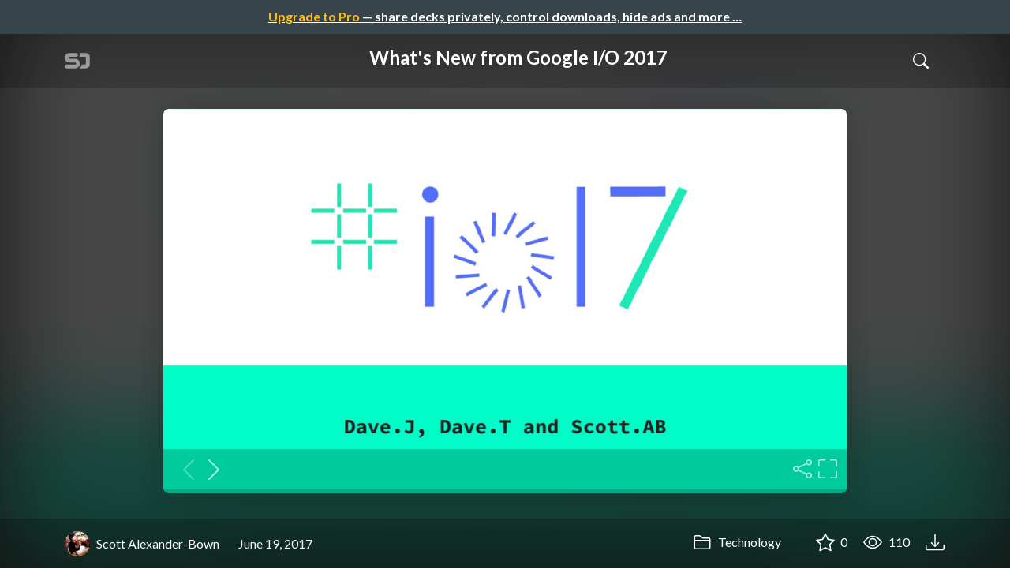

--- FILE ---
content_type: text/html; charset=utf-8
request_url: https://speakerdeck.com/scottyab/o-2017
body_size: 14979
content:
<!DOCTYPE html>
<html lang="en">
  <head>
    <meta charset="UTF-8">
    <title>What&#39;s New from Google I/O 2017 - Speaker Deck</title>
    <link rel="preconnect" href="https://fonts.googleapis.com/">
<link rel="preconnect" href="https://fonts.gstatic.com/" crossorigin>
<link rel="stylesheet" href="https://d1eu30co0ohy4w.cloudfront.net/assets/application-5cf9e6e4a5837c980bbced0aedac81e088061c199a8b7a8a59ed6ed0a5a508ad.css" />
<script src="https://d1eu30co0ohy4w.cloudfront.net/assets/js/application-4e8586bd50ab24200aee.js"></script>

<link rel="icon" type="image/png" href="https://d1eu30co0ohy4w.cloudfront.net/assets/favicon-bdd5839d46040a50edf189174e6f7aacc8abb3aaecd56a4711cf00d820883f47.png" />
<link rel="apple-touch-icon" type="image/png" href="https://d1eu30co0ohy4w.cloudfront.net/assets/favicon-bdd5839d46040a50edf189174e6f7aacc8abb3aaecd56a4711cf00d820883f47.png" />
<link rel="manifest" href="/manifest.json">
<meta name="viewport" content="width=device-width, initial-scale=1, viewport-fit=cover">
<link rel="sitemap" type="application/xml" title="Sitemap" href="/sitemap.xml">
<meta name="csrf-param" content="authenticity_token" />
<meta name="csrf-token" content="kjKKcbJCdPJTVk9HQdCP57ELV4P9MgEg9L1J2hKTMitijGofA2CrSNPXYWxfGN2F53Keo3yZBrBaI615JnOAuQ" />
<script>(function(w,d,s,l,i){w[l]=w[l]||[];w[l].push({'gtm.start':new Date().getTime(),event:'gtm.js'});var f=d.getElementsByTagName(s)[0],j=d.createElement(s),dl=l!='dataLayer'?'&l='+l:'';j.async=true;j.src='https://www.googletagmanager.com/gtm.js?id='+i+dl;f.parentNode.insertBefore(j,f);})(window,document,'script','dataLayer','GTM-TSP938CX');</script>

      <link rel="stylesheet" href="https://d1eu30co0ohy4w.cloudfront.net/assets/player-c74d65a4f21e9749d74d542aa33a756e75fab8bc82a394cab3a9d7a456dd2023.css" />
  <script src="https://d1eu30co0ohy4w.cloudfront.net/assets/js/player-aa9680d1daed36c6dd9d.js"></script>
  <link rel="alternate" type="application/json+oembed" href="https://speakerdeck.com/oembed.json?url=https%3A%2F%2Fspeakerdeck.com%2Fscottyab%2Fo-2017" title="What&#39;s New from Google I/O 2017">
  <meta property="og:url" content="https://speakerdeck.com/scottyab/o-2017">
  <meta property="og:site_name" content="Speaker Deck">
  <meta property="og:title" content="What&#39;s New from Google I/O 2017">
  <meta property="og:description" name="description" content="Created and presented by Dave Jones, Dave Taylor and Scott Alexander-Bown at SWmobile&#39;s June meetup. ">
  <meta property="og:type" content="website" />
  <meta property="og:author" content="Scott Alexander-Bown">
  <meta property="og:image" content="https://files.speakerdeck.com/presentations/63c6eb62f40b4fd08bb56c43e81ecfb9/slide_0.jpg?8166517">
  <meta name="robots" content="max-image-preview:large">
  <meta name="twitter:card" content="summary_large_image">
  <meta name="twitter:site" content="@speakerdeck">
  <meta name="twitter:creator" content="@speakerdeck">
  <meta name="twitter:title" content="What&#39;s New from Google I/O 2017">
  <meta name="twitter:description" content="Created and presented by Dave Jones, Dave Taylor and Scott Alexander-Bown at SWmobile&#39;s June meetup. ">
  <meta name="twitter:image:src" content="https://files.speakerdeck.com/presentations/63c6eb62f40b4fd08bb56c43e81ecfb9/slide_0.jpg?8166517">
  <link rel="canonical" href="https://speakerdeck.com/scottyab/o-2017" />
  <meta name="twitter:label1" content="Deck by" />
  <meta name="twitter:data1" content="Scott Alexander-Bown">
  <meta name="stats-owner_id" content="29913" />
  <meta name="stats-talk_id" content="396565" />
  <meta name="stats-view_type" content="talk" />

    
    <style>
    @media only screen and (min-width: 0px) and (min-height: 0px) { .ads-container > div { min-width:300px; min-height:250px; } }
    @media only screen and (min-width: 640px) and (min-height: 0px) { .ads-container > div { min-width:570px; min-height:90px; } }
    </style>
    <script type="text/javascript">
      (function(){
        var bsa_optimize=document.createElement('script');
        bsa_optimize.type='text/javascript';
        bsa_optimize.async=true;
        bsa_optimize.src='https://cdn4.buysellads.net/pub/speakerdeck.js?'+(new Date()-new Date()%600000);
        (document.getElementsByTagName('head')[0]||document.getElementsByTagName('body')[0]).appendChild(bsa_optimize);
      })();
    </script>
  </head>
  <body class="sd-app">
    
      <div class="alert alert-banner">
            <a class="d-block text-center text-white" href="/pro?utm_campaign=upgrade_to_pro&amp;utm_medium=web&amp;utm_source=talk_show">
      <span class="text-warning">Upgrade to Pro</span> &mdash; share decks privately, control downloads, hide ads and more &hellip;
</a>
      </div>
    <div class="sd-menu d-md-none">
  <div class="container sd-menu-fixed-container">
    <div class="sd-brand">
      <a class="sd-brand-logo" href="/">
        <img alt="Speaker Deck" width="32" height="20" src="https://d1eu30co0ohy4w.cloudfront.net/assets/mark-f4be6df1e05965cac9f98e664a6c35f5ffdd0207385d07464a9214d6cdf76082.svg" /> <span class="d-none d-xl-inline">Speaker Deck</span>
</a>    </div>

      <nav class="sd-fixed-nav" aria-label="Primary">
        <div class="sd-nav-main js-toggle-container">
          <ul class="sd-nav-fixed-group nav toggle-flex-when-off">
            <li class="sd-nav-item nav-item d-none d-md-block">
              <a class="sd-nav-link nav-link" href="/features">
                Features
</a>            </li>
              <li class="sd-nav-item nav-item d-none d-md-block">
                  <a class="sd-nav-link nav-link" href="/pro?utm_campaign=speakerdeck_pro&amp;utm_medium=web&amp;utm_source=nav_unauthenticated">
                    <span class="d-none d-md-inline">Speaker Deck</span>
                    <div class="badge badge-pro-prominent">PRO</div>
</a>              </li>
            <li class="sd-nav-item nav-item">
              <a class="sd-nav-link nav-link" href="/signin">
                Sign in
</a>            </li>
            <li class="sd-nav-item nav-item">
              <a class="btn btn-primary" href="/signup">
                Sign up for free
</a>            </li>
            <li class="sd-nav-item d-block d-md-none">
              <button class="btn btn-link me-2 js-toggle-trigger" aria-label="Toggle Search">
                <svg class="icon icon-search "><use xlink:href="/icons/icons.svg?v=2025-04-16#icon-search"></use></svg>
              </button>
            </li>
            <li class="sd-nav-item nav-item d-none d-md-block">
                <form action="https://www.google.com/cse" id="cse-search-box" class="row">
    <input type="hidden" name="cx" value="010150859881542981030:hqhxyxpwtc4">
    <input type="hidden" name="ie" value="UTF-8">
    <label for="q" class="visually-hidden">Search</label>
    <div class="col"><input type="text" name="q" id="q" value="" placeholder="Search..." class="form-control search-input w-auto"></div>
    <div class="col"><input type="submit" name="sa" value="Search" class="btn btn-outline-primary d-inline-block d-md-none d-lg-inline-block"></div>
  </form>

            </li>
          </ul>

          <ul class="sd-nav-fixed-group nav toggle-flex-when-on">
            <li class="sd-nav-item">
                <form action="https://www.google.com/cse" id="cse-search-box" class="row">
    <input type="hidden" name="cx" value="010150859881542981030:hqhxyxpwtc4">
    <input type="hidden" name="ie" value="UTF-8">
    <label for="q" class="visually-hidden">Search</label>
    <div class="col"><input type="text" name="q" id="q" value="" placeholder="Search..." class="form-control search-input w-auto"></div>
    <div class="col"><input type="submit" name="sa" value="Search" class="btn btn-outline-primary d-inline-block d-md-none d-lg-inline-block"></div>
  </form>

            </li>
            <li class="sd-nav-item pe-2">
              <button class="btn btn-link js-toggle-trigger">
                <svg class="icon icon-x "><use xlink:href="/icons/icons.svg?v=2025-04-16#icon-x"></use></svg>
              </button>
            </li>
          </ul>

        </div>
      </nav>
  </div>
</div>

    
    
    <div class="sd-main">
      



<div class="deck deck-with-banner">
  <div class="deck-background" style="background-image: url('https://files.speakerdeck.com/presentations/63c6eb62f40b4fd08bb56c43e81ecfb9/preview_slide_0.jpg?8166517')"></div>
  
  <div class="deck-header d-none d-md-block js-toggle-container">
    <div class="container d-flex align-items-center w-100">
      <div class="deck-header-logo py-3 me-5">
        <a class="sd-brand-logo" href="/">
          <img alt="Speaker Deck" width="32" height="21" src="https://d1eu30co0ohy4w.cloudfront.net/assets/mark-white-8d908558fe78e8efc8118c6fe9b9b1a9846b182c503bdc6902f97df4ddc9f3af.svg" />
</a>      </div>
      <div class="p-3 text-center toggle-block-when-off flex-fill">
        <h4 class="deck-header-title text-white text-truncate">




          What&#39;s New from Google I/O 2017
        </h4>
      </div>
      <div class="d-flex justify-content-end align-items-center ms-auto">
        <div class="deck-header-user-nav toggle-block-when-on">
            <form action="https://www.google.com/cse" id="cse-search-box" class="row">
    <input type="hidden" name="cx" value="010150859881542981030:hqhxyxpwtc4">
    <input type="hidden" name="ie" value="UTF-8">
    <label for="q" class="visually-hidden">Search</label>
    <div class="col"><input type="text" name="q" id="q" value="" placeholder="Search..." class="form-control search-input w-auto"></div>
    <div class="col"><input type="submit" name="sa" value="Search" class="btn btn-outline-primary d-inline-block d-md-none d-lg-inline-block"></div>
  </form>

        </div>
        <div class="deck-header-user-nav toggle-block-when-on">
          <button class="btn btn-link me-2 js-toggle-trigger text-white">
            <svg class="icon icon-x "><use xlink:href="/icons/icons.svg?v=2025-04-16#icon-x"></use></svg>
          </button>
        </div>
        <div class="deck-header-user-nav toggle-block-when-off">
          <button class="btn btn-link me-2 js-toggle-trigger text-white" aria-label="Toggle Search">
            <svg class="icon icon-search "><use xlink:href="/icons/icons.svg?v=2025-04-16#icon-search"></use></svg>
          </button>
        </div>
        <div class="deck-header-user-nav flex-grow-0 dropdown py-3">
          
        </div>
      </div>
    </div>
  </div>

  <div class="deck-embed js-deck-embed" style="aspect-ratio:1024/576;" data-ratio="1.7777777777777777" data-state="processed">
    <div class="speakerdeck-embed" data-title="false" data-skip-resize="true" data-id="63c6eb62f40b4fd08bb56c43e81ecfb9" data-name="What&#39;s New from Google I/O 2017" data-ratio="1.7777777777777777" data-host="speakerdeck.com"></div>
</div>


  <div class="deck-meta">
    <div class="container">
      <div class="row align-items-center justify-content-between">
        <div class="col-md-auto col-12 py-3">
          <div class="row align-items-center justify-content-md-start">
            <a class="d-flex align-items-center font-weight-bold text-white col-auto" href="/scottyab">
              <span class="me-2">
                <img width="47" height="47" class="avatar " loading="eager" alt="Avatar for Scott Alexander-Bown" src="https://secure.gravatar.com/avatar/b0df9ca1f9fcd4834a0c5a09ac8af370?s=47" />
              </span>
              <span>
                Scott Alexander-Bown
              </span>
</a>            
            <div class="col-auto deck-date">
              June 19, 2017
            </div>
            <div class="col-auto d-none d-md-block">
              
            </div>
          </div>
        </div>
        <div class="col-md-auto col-12 py-md-3 pb-3">
          <div class="row justify-content-between justify-content-md-start gap-2 gap-md-0">


            <div class="col-auto me-auto me-md-0 align-self-center">
                <a class="text-white font-weight-bold" href="/c/technology">
                  <svg class="icon icon-folder "><use xlink:href="/icons/icons.svg?v=2025-04-16#icon-folder"></use></svg> Technology
</a>            </div>
            <div class="row col-auto text-white font-weight-bold">
              <div class="col-auto pe-0 pe-lg-2 align-self-center"><div class="js-bookmark bookmark animated" data-talk-id="396565">
</div>
</div>

              <div class="col-auto pe-0 pe-lg-2 align-self-center"><div class="js-stargazer stargazer animated" data-talk-id="396565">
      <a class="font-weight-bold" title="Star What&#39;s New from Google I/O 2017" href="/signin?return_to=%2Fscottyab%2Fo-2017">
        <svg class="icon icon-star "><use xlink:href="/icons/icons.svg?v=2025-04-16#icon-star"></use></svg> 0
</a></div>
</div>

              <div class="col-auto pe-0 pe-lg-2 align-self-center" title="110 views"><svg class="icon icon-eye "><use xlink:href="/icons/icons.svg?v=2025-04-16#icon-eye"></use></svg> 110</div>

                <div class="col-auto pe-0 pe-lg-2 align-self-center"><a title="Download PDF" class="text-white" href="https://files.speakerdeck.com/presentations/63c6eb62f40b4fd08bb56c43e81ecfb9/Google_IO_update_for_SWmobile_What_s_New.pdf"><svg class="icon icon-download "><use xlink:href="/icons/icons.svg?v=2025-04-16#icon-download"></use></svg></a></div>

            </div>
          </div>
        </div>
      </div>
    </div>
  </div>
</div>


<div class="container py-md-5">
  <div class="ads-container"><div id="bsa-zone_1710255896577-0_123456"></div></div>

  <h1 class="mb-4 text-break">What&#39;s New from Google I/O 2017</h1>
    <div class="deck-description text-break mb-4">
      <p>Created and presented by Dave Jones, Dave Taylor and Scott Alexander-Bown at SWmobile's June meetup. </p>
      <div class="addendum"><p></p></div>
    </div>
  <div class="row align-items-center td-none mb-4">
    <div class="col-md-auto col-12 me-md-auto mb-4 mb-md-0">
      <div class="row align-items-center">
        <div class="col-auto">
          <img width="128" height="128" class="avatar avatar-lg" loading="eager" alt="Avatar for Scott Alexander-Bown" src="https://secure.gravatar.com/avatar/b0df9ca1f9fcd4834a0c5a09ac8af370?s=128" />
        </div>
        <div class="col-auto ps-0">
          <h2 class="m-0 h4">
            <a class="text-dark" href="/scottyab">Scott Alexander-Bown</a>
            
          </h2>
          <div class="text-muted">
              June 19, 2017
          </div>
        </div>
      </div>
    </div>
    <div class="col-md-auto col-12">
      <div class="btn-group btn-group-flex d-flex" role="group">
        
          <a href="https://x.com/intent/tweet?url=https://speakerdeck.com/scottyab/o-2017&text=What%27s+New+from+Google+I%2FO+2017" class="btn btn-outline-primary w-100">
            <svg class="icon icon-twitter-x "><use xlink:href="/icons/icons.svg?v=2025-04-16#icon-twitter-x"></use></svg> Tweet
          </a>
          <button class="facebook-share btn btn-outline-primary w-100">
            <svg class="icon icon-facebook "><use xlink:href="/icons/icons.svg?v=2025-04-16#icon-facebook"></use></svg> Share
          </button>
      </div>
    </div>
  </div>

  <div class="ads-container"><div id="bsa-zone_1712565778570-2_123456"></div></div>
</div>



<div class="bg-lightest border-top">
  <div class="container py-md-4 py-3">


        <div class="row mb-4 align-items-center">
          <div class="col-12 col-lg-9 mb-3 mb-lg-0">
            <h2 class="m-0">More Decks by Scott Alexander-Bown</h2>
          </div>
          <div class="col-12 col-lg-3 text-lg-end">
            <a class="btn btn-outline-primary btn-break" href="/scottyab">
              See All by Scott Alexander-Bown <svg class="icon icon-chevron-right "><use xlink:href="/icons/icons.svg?v=2025-04-16#icon-chevron-right"></use></svg>
</a>          </div>
        </div>
        <div class="row">
              <div class="col-12 col-md-6 col-lg-4 mb-5">
      <div class="card deck-preview" data-id="1e0ea903ed3e426791ab05db1771b34b" data-slide-count="47" data-cover-image="https://files.speakerdeck.com/presentations/1e0ea903ed3e426791ab05db1771b34b/preview_slide_0.jpg?32641425">
        <a class="deck-preview-link" href="/scottyab/whats-new-in-android-15-security" title="What&#39;s New In Android 15 Security">
          <div class="deck-preview-image">
            <div class="content"></div>
            <div class="deck-preview-slide" style="background-image: url('https://files.speakerdeck.com/presentations/1e0ea903ed3e426791ab05db1771b34b/preview_slide_0.jpg?32641425');"></div>
            <div class="deck-preview-background" style="background-image: url('https://files.speakerdeck.com/presentations/1e0ea903ed3e426791ab05db1771b34b/preview_slide_0.jpg?32641425');"></div>
            <div class="deck-preview-slide deck-preview-scrub-slide"></div>
            <div class="deck-preview-background deck-preview-scrub-background"></div>
            <div class="deck-preview-scrubber"></div>
          </div>

          <div class="deck-title px-3 pt-3 text-truncate">
            What&#39;s New In Android 15 Security
          </div>
        </a>
        <div class="deck-preview-meta d-flex px-2">
            <div class="text-truncate py-3 pe-2 me-auto py-3">
              <a href="/scottyab" aria-label="Scott Alexander-Bown profile">
                <img width="24" height="24" class="avatar avatar-sm" loading="lazy" alt="Avatar for Scott Alexander-Bown" src="https://secure.gravatar.com/avatar/b0df9ca1f9fcd4834a0c5a09ac8af370?s=24" />
                scottyab
              </a>
            </div>
            <div class="px-1 py-3">
            </div>
            <div class="px-2 py-3">
                <svg class="icon icon-star "><use xlink:href="/icons/icons.svg?v=2025-04-16#icon-star"></use></svg> 0
            </div>
            <div class="px-1 py-3">
              <span title="171 views"><svg class="icon icon-eye "><use xlink:href="/icons/icons.svg?v=2025-04-16#icon-eye"></use></svg> 170</span>
            </div>
        </div>
      </div>
  </div>

              <div class="col-12 col-md-6 col-lg-4 mb-5">
      <div class="card deck-preview" data-id="37f1a15a104d4e009f70bb3543faeaa9" data-slide-count="43" data-cover-image="https://files.speakerdeck.com/presentations/37f1a15a104d4e009f70bb3543faeaa9/preview_slide_0.jpg?14161373">
        <a class="deck-preview-link" href="/scottyab/fundamentals-of-creating-android-mobile-apps" title="Fundamentals of creating Android mobile apps">
          <div class="deck-preview-image">
            <div class="content"></div>
            <div class="deck-preview-slide" style="background-image: url('https://files.speakerdeck.com/presentations/37f1a15a104d4e009f70bb3543faeaa9/preview_slide_0.jpg?14161373');"></div>
            <div class="deck-preview-background" style="background-image: url('https://files.speakerdeck.com/presentations/37f1a15a104d4e009f70bb3543faeaa9/preview_slide_0.jpg?14161373');"></div>
            <div class="deck-preview-slide deck-preview-scrub-slide"></div>
            <div class="deck-preview-background deck-preview-scrub-background"></div>
            <div class="deck-preview-scrubber"></div>
          </div>

          <div class="deck-title px-3 pt-3 text-truncate">
            Fundamentals of creating Android mobile apps
          </div>
        </a>
        <div class="deck-preview-meta d-flex px-2">
            <div class="text-truncate py-3 pe-2 me-auto py-3">
              <a href="/scottyab" aria-label="Scott Alexander-Bown profile">
                <img width="24" height="24" class="avatar avatar-sm" loading="lazy" alt="Avatar for Scott Alexander-Bown" src="https://secure.gravatar.com/avatar/b0df9ca1f9fcd4834a0c5a09ac8af370?s=24" />
                scottyab
              </a>
            </div>
            <div class="px-1 py-3">
            </div>
            <div class="px-2 py-3">
                <svg class="icon icon-star "><use xlink:href="/icons/icons.svg?v=2025-04-16#icon-star"></use></svg> 0
            </div>
            <div class="px-1 py-3">
              <span title="72 views"><svg class="icon icon-eye "><use xlink:href="/icons/icons.svg?v=2025-04-16#icon-eye"></use></svg> 72</span>
            </div>
        </div>
      </div>
  </div>

              <div class="col-12 col-md-6 col-lg-4 mb-5">
      <div class="card deck-preview" data-id="9e3976820e2f4a3ea81878c94163de0a" data-slide-count="46" data-cover-image="https://files.speakerdeck.com/presentations/9e3976820e2f4a3ea81878c94163de0a/preview_slide_0.jpg?14064227">
        <a class="deck-preview-link" href="/scottyab/whats-q-in-android-security" title="What&#39;s &#39;Q&#39; in Android Security">
          <div class="deck-preview-image">
            <div class="content"></div>
            <div class="deck-preview-slide" style="background-image: url('https://files.speakerdeck.com/presentations/9e3976820e2f4a3ea81878c94163de0a/preview_slide_0.jpg?14064227');"></div>
            <div class="deck-preview-background" style="background-image: url('https://files.speakerdeck.com/presentations/9e3976820e2f4a3ea81878c94163de0a/preview_slide_0.jpg?14064227');"></div>
            <div class="deck-preview-slide deck-preview-scrub-slide"></div>
            <div class="deck-preview-background deck-preview-scrub-background"></div>
            <div class="deck-preview-scrubber"></div>
          </div>

          <div class="deck-title px-3 pt-3 text-truncate">
            What&#39;s &#39;Q&#39; in Android Security
          </div>
        </a>
        <div class="deck-preview-meta d-flex px-2">
            <div class="text-truncate py-3 pe-2 me-auto py-3">
              <a href="/scottyab" aria-label="Scott Alexander-Bown profile">
                <img width="24" height="24" class="avatar avatar-sm" loading="lazy" alt="Avatar for Scott Alexander-Bown" src="https://secure.gravatar.com/avatar/b0df9ca1f9fcd4834a0c5a09ac8af370?s=24" />
                scottyab
              </a>
            </div>
            <div class="px-1 py-3">
            </div>
            <div class="px-2 py-3">
                <svg class="icon icon-star "><use xlink:href="/icons/icons.svg?v=2025-04-16#icon-star"></use></svg> 0
            </div>
            <div class="px-1 py-3">
              <span title="293 views"><svg class="icon icon-eye "><use xlink:href="/icons/icons.svg?v=2025-04-16#icon-eye"></use></svg> 290</span>
            </div>
        </div>
      </div>
  </div>

              <div class="col-12 col-md-6 col-lg-4 mb-5">
      <div class="card deck-preview" data-id="dffca9a4bfcc4adbb98bbf2a2777d24b" data-slide-count="38" data-cover-image="https://files.speakerdeck.com/presentations/dffca9a4bfcc4adbb98bbf2a2777d24b/preview_slide_0.jpg?14070176">
        <a class="deck-preview-link" href="/scottyab/faster-mobile-debugging-using-a-http-proxy" title="Faster mobile debugging using a HTTP Proxy">
          <div class="deck-preview-image">
            <div class="content"></div>
            <div class="deck-preview-slide" style="background-image: url('https://files.speakerdeck.com/presentations/dffca9a4bfcc4adbb98bbf2a2777d24b/preview_slide_0.jpg?14070176');"></div>
            <div class="deck-preview-background" style="background-image: url('https://files.speakerdeck.com/presentations/dffca9a4bfcc4adbb98bbf2a2777d24b/preview_slide_0.jpg?14070176');"></div>
            <div class="deck-preview-slide deck-preview-scrub-slide"></div>
            <div class="deck-preview-background deck-preview-scrub-background"></div>
            <div class="deck-preview-scrubber"></div>
          </div>

          <div class="deck-title px-3 pt-3 text-truncate">
            Faster mobile debugging using a HTTP Proxy
          </div>
        </a>
        <div class="deck-preview-meta d-flex px-2">
            <div class="text-truncate py-3 pe-2 me-auto py-3">
              <a href="/scottyab" aria-label="Scott Alexander-Bown profile">
                <img width="24" height="24" class="avatar avatar-sm" loading="lazy" alt="Avatar for Scott Alexander-Bown" src="https://secure.gravatar.com/avatar/b0df9ca1f9fcd4834a0c5a09ac8af370?s=24" />
                scottyab
              </a>
            </div>
            <div class="px-1 py-3">
            </div>
            <div class="px-2 py-3">
                <svg class="icon icon-star "><use xlink:href="/icons/icons.svg?v=2025-04-16#icon-star"></use></svg> 0
            </div>
            <div class="px-1 py-3">
              <span title="62 views"><svg class="icon icon-eye "><use xlink:href="/icons/icons.svg?v=2025-04-16#icon-eye"></use></svg> 62</span>
            </div>
        </div>
      </div>
  </div>

              <div class="col-12 col-md-6 col-lg-4 mb-5">
      <div class="card deck-preview" data-id="db9e776c47e1471a9237d57e0c917987" data-slide-count="21" data-cover-image="https://files.speakerdeck.com/presentations/db9e776c47e1471a9237d57e0c917987/preview_slide_0.jpg?11331007">
        <a class="deck-preview-link" href="/scottyab/i-3-charles-proxy" title="I &lt;3 Charles Proxy">
          <div class="deck-preview-image">
            <div class="content"></div>
            <div class="deck-preview-slide" style="background-image: url('https://files.speakerdeck.com/presentations/db9e776c47e1471a9237d57e0c917987/preview_slide_0.jpg?11331007');"></div>
            <div class="deck-preview-background" style="background-image: url('https://files.speakerdeck.com/presentations/db9e776c47e1471a9237d57e0c917987/preview_slide_0.jpg?11331007');"></div>
            <div class="deck-preview-slide deck-preview-scrub-slide"></div>
            <div class="deck-preview-background deck-preview-scrub-background"></div>
            <div class="deck-preview-scrubber"></div>
          </div>

          <div class="deck-title px-3 pt-3 text-truncate">
            I &lt;3 Charles Proxy
          </div>
        </a>
        <div class="deck-preview-meta d-flex px-2">
            <div class="text-truncate py-3 pe-2 me-auto py-3">
              <a href="/scottyab" aria-label="Scott Alexander-Bown profile">
                <img width="24" height="24" class="avatar avatar-sm" loading="lazy" alt="Avatar for Scott Alexander-Bown" src="https://secure.gravatar.com/avatar/b0df9ca1f9fcd4834a0c5a09ac8af370?s=24" />
                scottyab
              </a>
            </div>
            <div class="px-1 py-3">
            </div>
            <div class="px-2 py-3">
                <svg class="icon icon-star "><use xlink:href="/icons/icons.svg?v=2025-04-16#icon-star"></use></svg> 0
            </div>
            <div class="px-1 py-3">
              <span title="86 views"><svg class="icon icon-eye "><use xlink:href="/icons/icons.svg?v=2025-04-16#icon-eye"></use></svg> 86</span>
            </div>
        </div>
      </div>
  </div>

              <div class="col-12 col-md-6 col-lg-4 mb-5">
      <div class="card deck-preview" data-id="43d3917f7f174f969bf46f959342bc53" data-slide-count="19" data-cover-image="https://files.speakerdeck.com/presentations/43d3917f7f174f969bf46f959342bc53/preview_slide_0.jpg?10269599">
        <a class="deck-preview-link" href="/scottyab/what-s-new-from-google-io-2018" title="What_s_new_from_Google_IO_2018.pdf">
          <div class="deck-preview-image">
            <div class="content"></div>
            <div class="deck-preview-slide" style="background-image: url('https://files.speakerdeck.com/presentations/43d3917f7f174f969bf46f959342bc53/preview_slide_0.jpg?10269599');"></div>
            <div class="deck-preview-background" style="background-image: url('https://files.speakerdeck.com/presentations/43d3917f7f174f969bf46f959342bc53/preview_slide_0.jpg?10269599');"></div>
            <div class="deck-preview-slide deck-preview-scrub-slide"></div>
            <div class="deck-preview-background deck-preview-scrub-background"></div>
            <div class="deck-preview-scrubber"></div>
          </div>

          <div class="deck-title px-3 pt-3 text-truncate">
            What_s_new_from_Google_IO_2018.pdf
          </div>
        </a>
        <div class="deck-preview-meta d-flex px-2">
            <div class="text-truncate py-3 pe-2 me-auto py-3">
              <a href="/scottyab" aria-label="Scott Alexander-Bown profile">
                <img width="24" height="24" class="avatar avatar-sm" loading="lazy" alt="Avatar for Scott Alexander-Bown" src="https://secure.gravatar.com/avatar/b0df9ca1f9fcd4834a0c5a09ac8af370?s=24" />
                scottyab
              </a>
            </div>
            <div class="px-1 py-3">
            </div>
            <div class="px-2 py-3">
                <svg class="icon icon-star "><use xlink:href="/icons/icons.svg?v=2025-04-16#icon-star"></use></svg> 0
            </div>
            <div class="px-1 py-3">
              <span title="125 views"><svg class="icon icon-eye "><use xlink:href="/icons/icons.svg?v=2025-04-16#icon-eye"></use></svg> 130</span>
            </div>
        </div>
      </div>
  </div>

              <div class="col-12 col-md-6 col-lg-4 mb-5">
      <div class="card deck-preview" data-id="5d9d6bf9d5de41b1aee3056373d77d8c" data-slide-count="24" data-cover-image="https://files.speakerdeck.com/presentations/5d9d6bf9d5de41b1aee3056373d77d8c/preview_slide_0.jpg?9072656">
        <a class="deck-preview-link" href="/scottyab/doppl-an-intro" title="Doppl, an intro! ">
          <div class="deck-preview-image">
            <div class="content"></div>
            <div class="deck-preview-slide" style="background-image: url('https://files.speakerdeck.com/presentations/5d9d6bf9d5de41b1aee3056373d77d8c/preview_slide_0.jpg?9072656');"></div>
            <div class="deck-preview-background" style="background-image: url('https://files.speakerdeck.com/presentations/5d9d6bf9d5de41b1aee3056373d77d8c/preview_slide_0.jpg?9072656');"></div>
            <div class="deck-preview-slide deck-preview-scrub-slide"></div>
            <div class="deck-preview-background deck-preview-scrub-background"></div>
            <div class="deck-preview-scrubber"></div>
          </div>

          <div class="deck-title px-3 pt-3 text-truncate">
            Doppl, an intro! 
          </div>
        </a>
        <div class="deck-preview-meta d-flex px-2">
            <div class="text-truncate py-3 pe-2 me-auto py-3">
              <a href="/scottyab" aria-label="Scott Alexander-Bown profile">
                <img width="24" height="24" class="avatar avatar-sm" loading="lazy" alt="Avatar for Scott Alexander-Bown" src="https://secure.gravatar.com/avatar/b0df9ca1f9fcd4834a0c5a09ac8af370?s=24" />
                scottyab
              </a>
            </div>
            <div class="px-1 py-3">
            </div>
            <div class="px-2 py-3">
                <svg class="icon icon-star "><use xlink:href="/icons/icons.svg?v=2025-04-16#icon-star"></use></svg> 0
            </div>
            <div class="px-1 py-3">
              <span title="94 views"><svg class="icon icon-eye "><use xlink:href="/icons/icons.svg?v=2025-04-16#icon-eye"></use></svg> 94</span>
            </div>
        </div>
      </div>
  </div>

              <div class="col-12 col-md-6 col-lg-4 mb-5">
      <div class="card deck-preview" data-id="170817f343c24319bb4c8906c7837e7a" data-slide-count="39" data-cover-image="https://files.speakerdeck.com/presentations/170817f343c24319bb4c8906c7837e7a/preview_slide_0.jpg?10990516">
        <a class="deck-preview-link" href="/scottyab/omg-whats-new-in-security" title="OMG What&#39;s new in Security">
          <div class="deck-preview-image">
            <div class="content"></div>
            <div class="deck-preview-slide" style="background-image: url('https://files.speakerdeck.com/presentations/170817f343c24319bb4c8906c7837e7a/preview_slide_0.jpg?10990516');"></div>
            <div class="deck-preview-background" style="background-image: url('https://files.speakerdeck.com/presentations/170817f343c24319bb4c8906c7837e7a/preview_slide_0.jpg?10990516');"></div>
            <div class="deck-preview-slide deck-preview-scrub-slide"></div>
            <div class="deck-preview-background deck-preview-scrub-background"></div>
            <div class="deck-preview-scrubber"></div>
          </div>

          <div class="deck-title px-3 pt-3 text-truncate">
            OMG What&#39;s new in Security
          </div>
        </a>
        <div class="deck-preview-meta d-flex px-2">
            <div class="text-truncate py-3 pe-2 me-auto py-3">
              <a href="/scottyab" aria-label="Scott Alexander-Bown profile">
                <img width="24" height="24" class="avatar avatar-sm" loading="lazy" alt="Avatar for Scott Alexander-Bown" src="https://secure.gravatar.com/avatar/b0df9ca1f9fcd4834a0c5a09ac8af370?s=24" />
                scottyab
              </a>
            </div>
            <div class="px-1 py-3">
            </div>
            <div class="px-2 py-3">
                <svg class="icon icon-star "><use xlink:href="/icons/icons.svg?v=2025-04-16#icon-star"></use></svg> 0
            </div>
            <div class="px-1 py-3">
              <span title="69 views"><svg class="icon icon-eye "><use xlink:href="/icons/icons.svg?v=2025-04-16#icon-eye"></use></svg> 69</span>
            </div>
        </div>
      </div>
  </div>

              <div class="col-12 col-md-6 col-lg-4 mb-5">
      <div class="card deck-preview" data-id="c61079f03d9e48a6b1ed50bc13e335e5" data-slide-count="56" data-cover-image="https://files.speakerdeck.com/presentations/c61079f03d9e48a6b1ed50bc13e335e5/preview_slide_0.jpg?7815998">
        <a class="deck-preview-link" href="/scottyab/whats-nnnnnew-in-security-droidcon-it" title="What&#39;s Nnnnnew in Security Droidcon IT">
          <div class="deck-preview-image">
            <div class="content"></div>
            <div class="deck-preview-slide" style="background-image: url('https://files.speakerdeck.com/presentations/c61079f03d9e48a6b1ed50bc13e335e5/preview_slide_0.jpg?7815998');"></div>
            <div class="deck-preview-background" style="background-image: url('https://files.speakerdeck.com/presentations/c61079f03d9e48a6b1ed50bc13e335e5/preview_slide_0.jpg?7815998');"></div>
            <div class="deck-preview-slide deck-preview-scrub-slide"></div>
            <div class="deck-preview-background deck-preview-scrub-background"></div>
            <div class="deck-preview-scrubber"></div>
          </div>

          <div class="deck-title px-3 pt-3 text-truncate">
            What&#39;s Nnnnnew in Security Droidcon IT
          </div>
        </a>
        <div class="deck-preview-meta d-flex px-2">
            <div class="text-truncate py-3 pe-2 me-auto py-3">
              <a href="/scottyab" aria-label="Scott Alexander-Bown profile">
                <img width="24" height="24" class="avatar avatar-sm" loading="lazy" alt="Avatar for Scott Alexander-Bown" src="https://secure.gravatar.com/avatar/b0df9ca1f9fcd4834a0c5a09ac8af370?s=24" />
                scottyab
              </a>
            </div>
            <div class="px-1 py-3">
            </div>
            <div class="px-2 py-3">
                <svg class="icon icon-star "><use xlink:href="/icons/icons.svg?v=2025-04-16#icon-star"></use></svg> 1
            </div>
            <div class="px-1 py-3">
              <span title="128 views"><svg class="icon icon-eye "><use xlink:href="/icons/icons.svg?v=2025-04-16#icon-eye"></use></svg> 130</span>
            </div>
        </div>
      </div>
  </div>

        </div>

        <div class="row mb-4 align-items-center">
          <div class="col-12 col-lg-9 mb-3 mb-lg-0">
            <h2 class="m-0">Other Decks in Technology</h2>
          </div>
          <div class="col-12 col-lg-3 text-lg-end">
            <a class="btn btn-outline-primary" href="/c/technology">
              See All in Technology <svg class="icon icon-chevron-right "><use xlink:href="/icons/icons.svg?v=2025-04-16#icon-chevron-right"></use></svg>
</a>          </div>
        </div>
        <div class="row">
              <div class="col-12 col-md-6 col-lg-4 mb-5">
      <div class="card deck-preview" data-id="36f49c0c333a45cc82b3ea95c400567d" data-slide-count="21" data-cover-image="https://files.speakerdeck.com/presentations/36f49c0c333a45cc82b3ea95c400567d/preview_slide_0.jpg?37411240">
        <a class="deck-preview-link" href="/findy_eventslides/kai-fa-woridosurupin-zhi-bao-zheng-qaenziniatokai-fa-zhe-nowei-lai-wokao-eru-findy-online-conference" title="未回答質問の回答一覧 / 開発をリードする品質保証 QAエンジニアと開発者の未来を考える-Findy Online Conference -">
          <div class="deck-preview-image">
            <div class="content"></div>
            <div class="deck-preview-slide" style="background-image: url('https://files.speakerdeck.com/presentations/36f49c0c333a45cc82b3ea95c400567d/preview_slide_0.jpg?37411240');"></div>
            <div class="deck-preview-background" style="background-image: url('https://files.speakerdeck.com/presentations/36f49c0c333a45cc82b3ea95c400567d/preview_slide_0.jpg?37411240');"></div>
            <div class="deck-preview-slide deck-preview-scrub-slide"></div>
            <div class="deck-preview-background deck-preview-scrub-background"></div>
            <div class="deck-preview-scrubber"></div>
          </div>

          <div class="deck-title px-3 pt-3 text-truncate">
            未回答質問の回答一覧 / 開発をリードする品質保証 QAエンジニアと開発者の未来を考える-Findy Online Conference -
          </div>
        </a>
        <div class="deck-preview-meta d-flex px-2">
            <div class="text-truncate py-3 pe-2 me-auto py-3">
              <a href="/findy_eventslides" aria-label="ファインディ株式会社（イベント資料アップ用） profile">
                <img width="24" height="24" class="avatar avatar-sm" loading="lazy" alt="Avatar for ファインディ株式会社（イベント資料アップ用）" src="https://secure.gravatar.com/avatar/36467b7539e42f5977580d2d9b994426?s=24" />
                findy_eventslides
              </a>
            </div>
            <div class="px-1 py-3">
            </div>
            <div class="px-2 py-3">
                <svg class="icon icon-star "><use xlink:href="/icons/icons.svg?v=2025-04-16#icon-star"></use></svg> 0
            </div>
            <div class="px-1 py-3">
              <span title="320 views"><svg class="icon icon-eye "><use xlink:href="/icons/icons.svg?v=2025-04-16#icon-eye"></use></svg> 320</span>
            </div>
        </div>
      </div>
  </div>

              <div class="col-12 col-md-6 col-lg-4 mb-5">
      <div class="card deck-preview" data-id="604def4c3d8f4b49b1975bec91f10bd9" data-slide-count="64" data-cover-image="https://files.speakerdeck.com/presentations/604def4c3d8f4b49b1975bec91f10bd9/preview_slide_0.jpg?37423679">
        <a class="deck-preview-link" href="/shoota/da-gui-mo-monoreponozhi-xu-guan-li-shi-su-sinaiduo-yan-yu-hua-hurontoendonoyun-yong" title="大規模モノレポの秩序管理 失速しない多言語化フロントエンドの運用 / JSConf JP 2025">
          <div class="deck-preview-image">
            <div class="content"></div>
            <div class="deck-preview-slide" style="background-image: url('https://files.speakerdeck.com/presentations/604def4c3d8f4b49b1975bec91f10bd9/preview_slide_0.jpg?37423679');"></div>
            <div class="deck-preview-background" style="background-image: url('https://files.speakerdeck.com/presentations/604def4c3d8f4b49b1975bec91f10bd9/preview_slide_0.jpg?37423679');"></div>
            <div class="deck-preview-slide deck-preview-scrub-slide"></div>
            <div class="deck-preview-background deck-preview-scrub-background"></div>
            <div class="deck-preview-scrubber"></div>
          </div>

          <div class="deck-title px-3 pt-3 text-truncate">
            大規模モノレポの秩序管理 失速しない多言語化フロントエンドの運用 / JSConf JP 2025
          </div>
        </a>
        <div class="deck-preview-meta d-flex px-2">
            <div class="text-truncate py-3 pe-2 me-auto py-3">
              <a href="/shoota" aria-label="shoota profile">
                <img width="24" height="24" class="avatar avatar-sm" loading="lazy" alt="Avatar for shoota" src="https://secure.gravatar.com/avatar/27e0928cce9170ce884698f27dcb91a3?s=24" />
                shoota
              </a>
            </div>
            <div class="px-1 py-3">
            </div>
            <div class="px-2 py-3">
                <svg class="icon icon-star "><use xlink:href="/icons/icons.svg?v=2025-04-16#icon-star"></use></svg> 0
            </div>
            <div class="px-1 py-3">
              <span title="280 views"><svg class="icon icon-eye "><use xlink:href="/icons/icons.svg?v=2025-04-16#icon-eye"></use></svg> 280</span>
            </div>
        </div>
      </div>
  </div>

              <div class="col-12 col-md-6 col-lg-4 mb-5">
      <div class="card deck-preview" data-id="32a6657288ae4f14825717e1d43fcd5e" data-slide-count="33" data-cover-image="https://files.speakerdeck.com/presentations/32a6657288ae4f14825717e1d43fcd5e/preview_slide_0.jpg?37392265">
        <a class="deck-preview-link" href="/joker1007/quarkusdezuo-ruinteractive-stream-application" title="Quarkusで作るInteractive Stream Application">
          <div class="deck-preview-image">
            <div class="content"></div>
            <div class="deck-preview-slide" style="background-image: url('https://files.speakerdeck.com/presentations/32a6657288ae4f14825717e1d43fcd5e/preview_slide_0.jpg?37392265');"></div>
            <div class="deck-preview-background" style="background-image: url('https://files.speakerdeck.com/presentations/32a6657288ae4f14825717e1d43fcd5e/preview_slide_0.jpg?37392265');"></div>
            <div class="deck-preview-slide deck-preview-scrub-slide"></div>
            <div class="deck-preview-background deck-preview-scrub-background"></div>
            <div class="deck-preview-scrubber"></div>
          </div>

          <div class="deck-title px-3 pt-3 text-truncate">
            Quarkusで作るInteractive Stream Application
          </div>
        </a>
        <div class="deck-preview-meta d-flex px-2">
            <div class="text-truncate py-3 pe-2 me-auto py-3">
              <a href="/joker1007" aria-label="Tomohiro Hashidate profile">
                <img width="24" height="24" class="avatar avatar-sm" loading="lazy" alt="Avatar for Tomohiro Hashidate" src="https://secure.gravatar.com/avatar/a5e5ee2fb9e4ce3c728ed9e3ef6e916f?s=24" />
                joker1007
              </a>
            </div>
            <div class="px-1 py-3">
            </div>
            <div class="px-2 py-3">
                <svg class="icon icon-star "><use xlink:href="/icons/icons.svg?v=2025-04-16#icon-star"></use></svg> 0
            </div>
            <div class="px-1 py-3">
              <span title="155 views"><svg class="icon icon-eye "><use xlink:href="/icons/icons.svg?v=2025-04-16#icon-eye"></use></svg> 160</span>
            </div>
        </div>
      </div>
  </div>

              <div class="col-12 col-md-6 col-lg-4 mb-5">
      <div class="card deck-preview" data-id="20f1754eee0245289e624855d626916f" data-slide-count="54" data-cover-image="https://files.speakerdeck.com/presentations/20f1754eee0245289e624855d626916f/preview_slide_0.jpg?37394075">
        <a class="deck-preview-link" href="/nkajihara/ming-ri-karazhen-si-siteok-not-a-hoteldeshi-jian-siteiruru-she-shou-sok-kinozi-dong-hua" title="明日から真似してOk！NOT A HOTELで実践している入社手続きの自動化">
          <div class="deck-preview-image">
            <div class="content"></div>
            <div class="deck-preview-slide" style="background-image: url('https://files.speakerdeck.com/presentations/20f1754eee0245289e624855d626916f/preview_slide_0.jpg?37394075');"></div>
            <div class="deck-preview-background" style="background-image: url('https://files.speakerdeck.com/presentations/20f1754eee0245289e624855d626916f/preview_slide_0.jpg?37394075');"></div>
            <div class="deck-preview-slide deck-preview-scrub-slide"></div>
            <div class="deck-preview-background deck-preview-scrub-background"></div>
            <div class="deck-preview-scrubber"></div>
          </div>

          <div class="deck-title px-3 pt-3 text-truncate">
            明日から真似してOk！NOT A HOTELで実践している入社手続きの自動化
          </div>
        </a>
        <div class="deck-preview-meta d-flex px-2">
            <div class="text-truncate py-3 pe-2 me-auto py-3">
              <a href="/nkajihara" aria-label="kajinari profile">
                <img width="24" height="24" class="avatar avatar-sm" loading="lazy" alt="Avatar for kajinari" src="https://secure.gravatar.com/avatar/5ad40ebf0de566a519067153e6e85a41?s=24" />
                nkajihara
              </a>
            </div>
            <div class="px-1 py-3">
            </div>
            <div class="px-2 py-3">
                <svg class="icon icon-star "><use xlink:href="/icons/icons.svg?v=2025-04-16#icon-star"></use></svg> 1
            </div>
            <div class="px-1 py-3">
              <span title="866 views"><svg class="icon icon-eye "><use xlink:href="/icons/icons.svg?v=2025-04-16#icon-eye"></use></svg> 870</span>
            </div>
        </div>
      </div>
  </div>

              <div class="col-12 col-md-6 col-lg-4 mb-5">
      <div class="card deck-preview" data-id="2fc28ce1c1bc408a8d1ded0359605fb0" data-slide-count="31" data-cover-image="https://files.speakerdeck.com/presentations/2fc28ce1c1bc408a8d1ded0359605fb0/preview_slide_0.jpg?37399518">
        <a class="deck-preview-link" href="/progfay/error-dot-prototype-dot-stack-nojin-towei-lai" title="Error.prototype.stack の今と未来">
          <div class="deck-preview-image">
            <div class="content"></div>
            <div class="deck-preview-slide" style="background-image: url('https://files.speakerdeck.com/presentations/2fc28ce1c1bc408a8d1ded0359605fb0/preview_slide_0.jpg?37399518');"></div>
            <div class="deck-preview-background" style="background-image: url('https://files.speakerdeck.com/presentations/2fc28ce1c1bc408a8d1ded0359605fb0/preview_slide_0.jpg?37399518');"></div>
            <div class="deck-preview-slide deck-preview-scrub-slide"></div>
            <div class="deck-preview-background deck-preview-scrub-background"></div>
            <div class="deck-preview-scrubber"></div>
          </div>

          <div class="deck-title px-3 pt-3 text-truncate">
            Error.prototype.stack の今と未来
          </div>
        </a>
        <div class="deck-preview-meta d-flex px-2">
            <div class="text-truncate py-3 pe-2 me-auto py-3">
              <a href="/progfay" aria-label="Shunsuke Mano profile">
                <img width="24" height="24" class="avatar avatar-sm" loading="lazy" alt="Avatar for Shunsuke Mano" src="https://secure.gravatar.com/avatar/562243ea608e3e44bc46ec89365f5244?s=24" />
                progfay
              </a>
            </div>
            <div class="px-1 py-3">
            </div>
            <div class="px-2 py-3">
                <svg class="icon icon-star "><use xlink:href="/icons/icons.svg?v=2025-04-16#icon-star"></use></svg> 1
            </div>
            <div class="px-1 py-3">
              <span title="184 views"><svg class="icon icon-eye "><use xlink:href="/icons/icons.svg?v=2025-04-16#icon-eye"></use></svg> 180</span>
            </div>
        </div>
      </div>
  </div>

              <div class="col-12 col-md-6 col-lg-4 mb-5">
      <div class="card deck-preview" data-id="1cf2e5820b0f4c65b8d547bbf1cf7156" data-slide-count="171" data-cover-image="https://files.speakerdeck.com/presentations/1cf2e5820b0f4c65b8d547bbf1cf7156/preview_slide_0.jpg?37396522">
        <a class="deck-preview-link" href="/ju_hnny5/capitole-du-libre-2025-keynote-cloud-du-coeur" title="Capitole du Libre 2025 - Keynote - Cloud du Coeur">
          <div class="deck-preview-image">
            <div class="content"></div>
            <div class="deck-preview-slide" style="background-image: url('https://files.speakerdeck.com/presentations/1cf2e5820b0f4c65b8d547bbf1cf7156/preview_slide_0.jpg?37396522');"></div>
            <div class="deck-preview-background" style="background-image: url('https://files.speakerdeck.com/presentations/1cf2e5820b0f4c65b8d547bbf1cf7156/preview_slide_0.jpg?37396522');"></div>
            <div class="deck-preview-slide deck-preview-scrub-slide"></div>
            <div class="deck-preview-background deck-preview-scrub-background"></div>
            <div class="deck-preview-scrubber"></div>
          </div>

          <div class="deck-title px-3 pt-3 text-truncate">
            Capitole du Libre 2025 - Keynote - Cloud du Coeur
          </div>
        </a>
        <div class="deck-preview-meta d-flex px-2">
            <div class="text-truncate py-3 pe-2 me-auto py-3">
              <a href="/ju_hnny5" aria-label="Julien Briault profile">
                <img width="24" height="24" class="avatar avatar-sm" loading="lazy" alt="Avatar for Julien Briault" src="https://speakerdeck.com/rails/active_storage/representations/redirect/eyJfcmFpbHMiOnsiZGF0YSI6ODM2MzMsInB1ciI6ImJsb2JfaWQifX0=--083164a5d56b59d237e69e6b0a6eb345298ea156/eyJfcmFpbHMiOnsiZGF0YSI6eyJmb3JtYXQiOiJwbmciLCJyZXNpemVfdG9fZmlsbCI6WzI0LDI0XX0sInB1ciI6InZhcmlhdGlvbiJ9fQ==--924ecf2834d46e1be7416cc0ef8ce19d4bbdebbf/53005996141_83a5dfe67d_o-modified.png" />
                ju_hnny5
              </a>
            </div>
            <div class="px-1 py-3">
            </div>
            <div class="px-2 py-3">
                <svg class="icon icon-star "><use xlink:href="/icons/icons.svg?v=2025-04-16#icon-star"></use></svg> 0
            </div>
            <div class="px-1 py-3">
              <span title="120 views"><svg class="icon icon-eye "><use xlink:href="/icons/icons.svg?v=2025-04-16#icon-eye"></use></svg> 120</span>
            </div>
        </div>
      </div>
  </div>

              <div class="col-12 col-md-6 col-lg-4 mb-5">
      <div class="card deck-preview" data-id="1c08aec3706843188f5d485c8aa721aa" data-slide-count="16" data-cover-image="https://files.speakerdeck.com/presentations/1c08aec3706843188f5d485c8aa721aa/preview_slide_0.jpg?37438357">
        <a class="deck-preview-link" href="/unachang113/ru-she-sitabakaridemodekiru-akusesibiriteigai-shan-nodi-bu" title="入社したばかりでもできる、 アクセシビリティ改善の第一歩">
          <div class="deck-preview-image">
            <div class="content"></div>
            <div class="deck-preview-slide" style="background-image: url('https://files.speakerdeck.com/presentations/1c08aec3706843188f5d485c8aa721aa/preview_slide_0.jpg?37438357');"></div>
            <div class="deck-preview-background" style="background-image: url('https://files.speakerdeck.com/presentations/1c08aec3706843188f5d485c8aa721aa/preview_slide_0.jpg?37438357');"></div>
            <div class="deck-preview-slide deck-preview-scrub-slide"></div>
            <div class="deck-preview-background deck-preview-scrub-background"></div>
            <div class="deck-preview-scrubber"></div>
          </div>

          <div class="deck-title px-3 pt-3 text-truncate">
            入社したばかりでもできる、 アクセシビリティ改善の第一歩
          </div>
        </a>
        <div class="deck-preview-meta d-flex px-2">
            <div class="text-truncate py-3 pe-2 me-auto py-3">
              <a href="/unachang113" aria-label="una profile">
                <img width="24" height="24" class="avatar avatar-sm" loading="lazy" alt="Avatar for una" src="https://speakerdeck.com/rails/active_storage/representations/redirect/eyJfcmFpbHMiOnsiZGF0YSI6MzQ3ODQxLCJwdXIiOiJibG9iX2lkIn19--3eb3edeae5ca44800af37584d648a2599cdc3123/eyJfcmFpbHMiOnsiZGF0YSI6eyJmb3JtYXQiOiJqcGciLCJyZXNpemVfdG9fZmlsbCI6WzI0LDI0XX0sInB1ciI6InZhcmlhdGlvbiJ9fQ==--dcc78b2290da0fc746e1bfe817edcd08056147b6/2pZhwBTo_400x400.jpg" />
                unachang113
              </a>
            </div>
            <div class="px-1 py-3">
            </div>
            <div class="px-2 py-3">
                <svg class="icon icon-star "><use xlink:href="/icons/icons.svg?v=2025-04-16#icon-star"></use></svg> 2
            </div>
            <div class="px-1 py-3">
              <span title="332 views"><svg class="icon icon-eye "><use xlink:href="/icons/icons.svg?v=2025-04-16#icon-eye"></use></svg> 330</span>
            </div>
        </div>
      </div>
  </div>

              <div class="col-12 col-md-6 col-lg-4 mb-5">
      <div class="card deck-preview" data-id="e62bc09226ba435eb8f6dd80b2a488fd" data-slide-count="53" data-cover-image="https://files.speakerdeck.com/presentations/e62bc09226ba435eb8f6dd80b2a488fd/preview_slide_0.jpg?37455262">
        <a class="deck-preview-link" href="/foostan/sreshi-dian-tezhen-rifan-rumerukarinoakitekutiyabian-qian-topu-bian-de-nakao-e" title="SRE視点で振り返るメルカリのアーキテクチャ変遷と普遍的な考え">
          <div class="deck-preview-image">
            <div class="content"></div>
            <div class="deck-preview-slide" style="background-image: url('https://files.speakerdeck.com/presentations/e62bc09226ba435eb8f6dd80b2a488fd/preview_slide_0.jpg?37455262');"></div>
            <div class="deck-preview-background" style="background-image: url('https://files.speakerdeck.com/presentations/e62bc09226ba435eb8f6dd80b2a488fd/preview_slide_0.jpg?37455262');"></div>
            <div class="deck-preview-slide deck-preview-scrub-slide"></div>
            <div class="deck-preview-background deck-preview-scrub-background"></div>
            <div class="deck-preview-scrubber"></div>
          </div>

          <div class="deck-title px-3 pt-3 text-truncate">
            SRE視点で振り返るメルカリのアーキテクチャ変遷と普遍的な考え
          </div>
        </a>
        <div class="deck-preview-meta d-flex px-2">
            <div class="text-truncate py-3 pe-2 me-auto py-3">
              <a href="/foostan" aria-label="foostan profile">
                <img width="24" height="24" class="avatar avatar-sm" loading="lazy" alt="Avatar for foostan" src="https://secure.gravatar.com/avatar/d84f970274539b7370446857459bdd8c?s=24" />
                foostan
              </a>
            </div>
            <div class="px-1 py-3">
            </div>
            <div class="px-2 py-3">
                <svg class="icon icon-star "><use xlink:href="/icons/icons.svg?v=2025-04-16#icon-star"></use></svg> 2
            </div>
            <div class="px-1 py-3">
              <span title="375 views"><svg class="icon icon-eye "><use xlink:href="/icons/icons.svg?v=2025-04-16#icon-eye"></use></svg> 380</span>
            </div>
        </div>
      </div>
  </div>

              <div class="col-12 col-md-6 col-lg-4 mb-5">
      <div class="card deck-preview" data-id="5cf563742ffe4511bfa52e257359e5f3" data-slide-count="16" data-cover-image="https://files.speakerdeck.com/presentations/5cf563742ffe4511bfa52e257359e5f3/preview_slide_0.jpg?37435538">
        <a class="deck-preview-link" href="/abeja/abeja-first-guide-for-software-engineers" title="ABEJA FIRST GUIDE  for Software Engineers">
          <div class="deck-preview-image">
            <div class="content"></div>
            <div class="deck-preview-slide" style="background-image: url('https://files.speakerdeck.com/presentations/5cf563742ffe4511bfa52e257359e5f3/preview_slide_0.jpg?37435538');"></div>
            <div class="deck-preview-background" style="background-image: url('https://files.speakerdeck.com/presentations/5cf563742ffe4511bfa52e257359e5f3/preview_slide_0.jpg?37435538');"></div>
            <div class="deck-preview-slide deck-preview-scrub-slide"></div>
            <div class="deck-preview-background deck-preview-scrub-background"></div>
            <div class="deck-preview-scrubber"></div>
          </div>

          <div class="deck-title px-3 pt-3 text-truncate">
            ABEJA FIRST GUIDE  for Software Engineers
          </div>
        </a>
        <div class="deck-preview-meta d-flex px-2">
            <div class="text-truncate py-3 pe-2 me-auto py-3">
              <a href="/abeja" aria-label="ABEJA profile">
                <img width="24" height="24" class="avatar avatar-sm" loading="lazy" alt="Avatar for ABEJA" src="https://secure.gravatar.com/avatar/ade0cb4143c001fef8ca5aa320c2eb1d?s=24" />
                abeja
              </a>
            </div>
            <div class="px-1 py-3">
            </div>
            <div class="px-2 py-3">
                <svg class="icon icon-star "><use xlink:href="/icons/icons.svg?v=2025-04-16#icon-star"></use></svg> 0
            </div>
            <div class="px-1 py-3">
              <span title="3,215 views"><svg class="icon icon-eye "><use xlink:href="/icons/icons.svg?v=2025-04-16#icon-eye"></use></svg> 3.2k</span>
            </div>
        </div>
      </div>
  </div>

              <div class="col-12 col-md-6 col-lg-4 mb-5">
      <div class="card deck-preview" data-id="8be9442b6a9445398288702bdb2aa505" data-slide-count="111" data-cover-image="https://files.speakerdeck.com/presentations/8be9442b6a9445398288702bdb2aa505/preview_slide_0.jpg?37446222">
        <a class="deck-preview-link" href="/bitkey/enabling-adaptable-ai-through-strategic-architecture" title="AI時代の戦略的アーキテクチャ 〜Adaptable AI をアーキテクチャで実現する〜 / Enabling Adaptable AI Through Strategic Architecture">
          <div class="deck-preview-image">
            <div class="content"></div>
            <div class="deck-preview-slide" style="background-image: url('https://files.speakerdeck.com/presentations/8be9442b6a9445398288702bdb2aa505/preview_slide_0.jpg?37446222');"></div>
            <div class="deck-preview-background" style="background-image: url('https://files.speakerdeck.com/presentations/8be9442b6a9445398288702bdb2aa505/preview_slide_0.jpg?37446222');"></div>
            <div class="deck-preview-slide deck-preview-scrub-slide"></div>
            <div class="deck-preview-background deck-preview-scrub-background"></div>
            <div class="deck-preview-scrubber"></div>
          </div>

          <div class="deck-title px-3 pt-3 text-truncate">
            AI時代の戦略的アーキテクチャ 〜Adaptable AI をアーキテクチャで実現する〜 / Enabling Adaptable AI Through Strategic Architecture
          </div>
        </a>
        <div class="deck-preview-meta d-flex px-2">
            <div class="text-truncate py-3 pe-2 me-auto py-3">
              <a href="/bitkey" aria-label="株式会社ビットキー / Bitkey Inc. profile">
                <img width="24" height="24" class="avatar avatar-sm" loading="lazy" alt="Avatar for 株式会社ビットキー / Bitkey Inc." src="https://secure.gravatar.com/avatar/b35fa97f982d550e358a8c689c3f0fef?s=24" />
                bitkey
              </a>
                <div class="ms-1 d-inline">  <span class="badge badge-pro "><a href="/pro?utm_campaign=PRO&utm_medium=web&utm_source=user_pro_badge">PRO</a></span>
</div>
            </div>
            <div class="px-1 py-3">
            </div>
            <div class="px-2 py-3">
                <svg class="icon icon-star "><use xlink:href="/icons/icons.svg?v=2025-04-16#icon-star"></use></svg> 12
            </div>
            <div class="px-1 py-3">
              <span title="5,957 views"><svg class="icon icon-eye "><use xlink:href="/icons/icons.svg?v=2025-04-16#icon-eye"></use></svg> 6k</span>
            </div>
        </div>
      </div>
  </div>

              <div class="col-12 col-md-6 col-lg-4 mb-5">
      <div class="card deck-preview" data-id="e44fa8d6b3c44c7f8000e1ac7b8af354" data-slide-count="95" data-cover-image="https://files.speakerdeck.com/presentations/e44fa8d6b3c44c7f8000e1ac7b8af354/preview_slide_0.jpg?37391416">
        <a class="deck-preview-link" href="/inao/yapc-fukuoka-2025" title="ある編集者のこれまでとこれから —— 開発者コミュニティと歩んだ四半世紀">
          <div class="deck-preview-image">
            <div class="content"></div>
            <div class="deck-preview-slide" style="background-image: url('https://files.speakerdeck.com/presentations/e44fa8d6b3c44c7f8000e1ac7b8af354/preview_slide_0.jpg?37391416');"></div>
            <div class="deck-preview-background" style="background-image: url('https://files.speakerdeck.com/presentations/e44fa8d6b3c44c7f8000e1ac7b8af354/preview_slide_0.jpg?37391416');"></div>
            <div class="deck-preview-slide deck-preview-scrub-slide"></div>
            <div class="deck-preview-background deck-preview-scrub-background"></div>
            <div class="deck-preview-scrubber"></div>
          </div>

          <div class="deck-title px-3 pt-3 text-truncate">
            ある編集者のこれまでとこれから —— 開発者コミュニティと歩んだ四半世紀
          </div>
        </a>
        <div class="deck-preview-meta d-flex px-2">
            <div class="text-truncate py-3 pe-2 me-auto py-3">
              <a href="/inao" aria-label="稲尾尚徳 profile">
                <img width="24" height="24" class="avatar avatar-sm" loading="lazy" alt="Avatar for 稲尾尚徳" src="https://secure.gravatar.com/avatar/fde2bc2419d5f9c009d752fcb82f64b7?s=24" />
                inao
              </a>
            </div>
            <div class="px-1 py-3">
            </div>
            <div class="px-2 py-3">
                <svg class="icon icon-star "><use xlink:href="/icons/icons.svg?v=2025-04-16#icon-star"></use></svg> 5
            </div>
            <div class="px-1 py-3">
              <span title="3,453 views"><svg class="icon icon-eye "><use xlink:href="/icons/icons.svg?v=2025-04-16#icon-eye"></use></svg> 3.5k</span>
            </div>
        </div>
      </div>
  </div>

              <div class="col-12 col-md-6 col-lg-4 mb-5">
      <div class="card deck-preview" data-id="90284eb8c6d84631bfab8c65ba00a46d" data-slide-count="70" data-cover-image="https://files.speakerdeck.com/presentations/90284eb8c6d84631bfab8c65ba00a46d/preview_slide_0.jpg?37393235">
        <a class="deck-preview-link" href="/mizdra/web-frontend-secret-leak" title="機密情報の漏洩を防げ！ Webフロントエンド開発で意識すべき漏洩パターンとその対策">
          <div class="deck-preview-image">
            <div class="content"></div>
            <div class="deck-preview-slide" style="background-image: url('https://files.speakerdeck.com/presentations/90284eb8c6d84631bfab8c65ba00a46d/preview_slide_0.jpg?37393235');"></div>
            <div class="deck-preview-background" style="background-image: url('https://files.speakerdeck.com/presentations/90284eb8c6d84631bfab8c65ba00a46d/preview_slide_0.jpg?37393235');"></div>
            <div class="deck-preview-slide deck-preview-scrub-slide"></div>
            <div class="deck-preview-background deck-preview-scrub-background"></div>
            <div class="deck-preview-scrubber"></div>
          </div>

          <div class="deck-title px-3 pt-3 text-truncate">
            機密情報の漏洩を防げ！ Webフロントエンド開発で意識すべき漏洩パターンとその対策
          </div>
        </a>
        <div class="deck-preview-meta d-flex px-2">
            <div class="text-truncate py-3 pe-2 me-auto py-3">
              <a href="/mizdra" aria-label="mizdra profile">
                <img width="24" height="24" class="avatar avatar-sm" loading="lazy" alt="Avatar for mizdra" src="https://secure.gravatar.com/avatar/4782d92d3deeb4ab527ba6f867bf07c3?s=24" />
                mizdra
              </a>
                <div class="ms-1 d-inline">  <span class="badge badge-pro "><a href="/pro?utm_campaign=PRO&utm_medium=web&utm_source=user_pro_badge">PRO</a></span>
</div>
            </div>
            <div class="px-1 py-3">
            </div>
            <div class="px-2 py-3">
                <svg class="icon icon-star "><use xlink:href="/icons/icons.svg?v=2025-04-16#icon-star"></use></svg> 10
            </div>
            <div class="px-1 py-3">
              <span title="3,680 views"><svg class="icon icon-eye "><use xlink:href="/icons/icons.svg?v=2025-04-16#icon-eye"></use></svg> 3.7k</span>
            </div>
        </div>
      </div>
  </div>

        </div>

        <div class="row mb-4 align-items-center">
          <div class="col-12 col-lg-9 mb-3 mb-lg-0">
            <h2 class="m-0">Featured</h2>
          </div>
          <div class="col-12 col-lg-3 text-lg-end">
            <a class="btn btn-outline-primary" href="/p/featured">
              See All Featured <svg class="icon icon-chevron-right "><use xlink:href="/icons/icons.svg?v=2025-04-16#icon-chevron-right"></use></svg>
</a>          </div>
        </div>
        <div class="row">
              <div class="col-12 col-md-6 col-lg-4 mb-5">
      <div class="card deck-preview" data-id="508bed81c21140000202a6db" data-slide-count="69" data-cover-image="https://files.speakerdeck.com/presentations/508bed81c21140000202a6db/preview_slide_0.jpg?743617">
        <a class="deck-preview-link" href="/rasmusluckow/agile-that-works-and-the-tools-we-love" title="Agile that works and the tools we love">
          <div class="deck-preview-image">
            <div class="content"></div>
            <div class="deck-preview-slide" style="background-image: url('https://files.speakerdeck.com/presentations/508bed81c21140000202a6db/preview_slide_0.jpg?743617');"></div>
            <div class="deck-preview-background" style="background-image: url('https://files.speakerdeck.com/presentations/508bed81c21140000202a6db/preview_slide_0.jpg?743617');"></div>
            <div class="deck-preview-slide deck-preview-scrub-slide"></div>
            <div class="deck-preview-background deck-preview-scrub-background"></div>
            <div class="deck-preview-scrubber"></div>
          </div>

          <div class="deck-title px-3 pt-3 text-truncate">
            Agile that works and the tools we love
          </div>
        </a>
        <div class="deck-preview-meta d-flex px-2">
            <div class="text-truncate py-3 pe-2 me-auto py-3">
              <a href="/rasmusluckow" aria-label="Rasmus Luckow-Nielsen profile">
                <img width="24" height="24" class="avatar avatar-sm" loading="lazy" alt="Avatar for Rasmus Luckow-Nielsen" src="https://secure.gravatar.com/avatar/462dad0dd24c568a32dcdb0ae895ae1b?s=24" />
                rasmusluckow
              </a>
            </div>
            <div class="px-1 py-3">
            </div>
            <div class="px-2 py-3">
                <svg class="icon icon-star "><use xlink:href="/icons/icons.svg?v=2025-04-16#icon-star"></use></svg> 331
            </div>
            <div class="px-1 py-3">
              <span title="21,314 views"><svg class="icon icon-eye "><use xlink:href="/icons/icons.svg?v=2025-04-16#icon-eye"></use></svg> 21k</span>
            </div>
        </div>
      </div>
  </div>

              <div class="col-12 col-md-6 col-lg-4 mb-5">
      <div class="card deck-preview" data-id="7f70dd95980b465e9f880122fa626073" data-slide-count="105" data-cover-image="https://files.speakerdeck.com/presentations/7f70dd95980b465e9f880122fa626073/preview_slide_0.jpg?25358461">
        <a class="deck-preview-link" href="/palkan/railsconf-2023-rails-as-a-piece-of-cake" title="[RailsConf 2023] Rails as a piece of cake">
          <div class="deck-preview-image">
            <div class="content"></div>
            <div class="deck-preview-slide" style="background-image: url('https://files.speakerdeck.com/presentations/7f70dd95980b465e9f880122fa626073/preview_slide_0.jpg?25358461');"></div>
            <div class="deck-preview-background" style="background-image: url('https://files.speakerdeck.com/presentations/7f70dd95980b465e9f880122fa626073/preview_slide_0.jpg?25358461');"></div>
            <div class="deck-preview-slide deck-preview-scrub-slide"></div>
            <div class="deck-preview-background deck-preview-scrub-background"></div>
            <div class="deck-preview-scrubber"></div>
          </div>

          <div class="deck-title px-3 pt-3 text-truncate">
            [RailsConf 2023] Rails as a piece of cake
          </div>
        </a>
        <div class="deck-preview-meta d-flex px-2">
            <div class="text-truncate py-3 pe-2 me-auto py-3">
              <a href="/palkan" aria-label="Vladimir Dementyev profile">
                <img width="24" height="24" class="avatar avatar-sm" loading="lazy" alt="Avatar for Vladimir Dementyev" src="https://secure.gravatar.com/avatar/52cc8a838bf44a589d2572833b2dd1b9?s=24" />
                palkan
              </a>
            </div>
            <div class="px-1 py-3">
            </div>
            <div class="px-2 py-3">
                <svg class="icon icon-star "><use xlink:href="/icons/icons.svg?v=2025-04-16#icon-star"></use></svg> 57
            </div>
            <div class="px-1 py-3">
              <span title="6,067 views"><svg class="icon icon-eye "><use xlink:href="/icons/icons.svg?v=2025-04-16#icon-eye"></use></svg> 6.1k</span>
            </div>
        </div>
      </div>
  </div>

              <div class="col-12 col-md-6 col-lg-4 mb-5">
      <div class="card deck-preview" data-id="9e4370b01fb901312c650a36078c81b4" data-slide-count="236" data-cover-image="https://files.speakerdeck.com/presentations/9e4370b01fb901312c650a36078c81b4/preview_slide_0.jpg?2173836">
        <a class="deck-preview-link" href="/addyosmani/automating-front-end-workflow" title="Automating Front-end Workflow">
          <div class="deck-preview-image">
            <div class="content"></div>
            <div class="deck-preview-slide" style="background-image: url('https://files.speakerdeck.com/presentations/9e4370b01fb901312c650a36078c81b4/preview_slide_0.jpg?2173836');"></div>
            <div class="deck-preview-background" style="background-image: url('https://files.speakerdeck.com/presentations/9e4370b01fb901312c650a36078c81b4/preview_slide_0.jpg?2173836');"></div>
            <div class="deck-preview-slide deck-preview-scrub-slide"></div>
            <div class="deck-preview-background deck-preview-scrub-background"></div>
            <div class="deck-preview-scrubber"></div>
          </div>

          <div class="deck-title px-3 pt-3 text-truncate">
            Automating Front-end Workflow
          </div>
        </a>
        <div class="deck-preview-meta d-flex px-2">
            <div class="text-truncate py-3 pe-2 me-auto py-3">
              <a href="/addyosmani" aria-label="Addy Osmani profile">
                <img width="24" height="24" class="avatar avatar-sm" loading="lazy" alt="Avatar for Addy Osmani" src="https://secure.gravatar.com/avatar/96270e4c3e5e9806cf7245475c00b275?s=24" />
                addyosmani
              </a>
            </div>
            <div class="px-1 py-3">
            </div>
            <div class="px-2 py-3">
                <svg class="icon icon-star "><use xlink:href="/icons/icons.svg?v=2025-04-16#icon-star"></use></svg> 1371
            </div>
            <div class="px-1 py-3">
              <span title="204,027 views"><svg class="icon icon-eye "><use xlink:href="/icons/icons.svg?v=2025-04-16#icon-eye"></use></svg> 200k</span>
            </div>
        </div>
      </div>
  </div>

              <div class="col-12 col-md-6 col-lg-4 mb-5">
      <div class="card deck-preview" data-id="c76ffab59d7d449484e420ddd7d87478" data-slide-count="75" data-cover-image="https://files.speakerdeck.com/presentations/c76ffab59d7d449484e420ddd7d87478/preview_slide_0.jpg?35283353">
        <a class="deck-preview-link" href="/tammyeverts/connecting-the-dots-between-site-speed-user-experience-and-your-business-webexpo-2025" title="Connecting the Dots Between Site Speed, User Experience &amp; Your Business [WebExpo 2025]">
          <div class="deck-preview-image">
            <div class="content"></div>
            <div class="deck-preview-slide" style="background-image: url('https://files.speakerdeck.com/presentations/c76ffab59d7d449484e420ddd7d87478/preview_slide_0.jpg?35283353');"></div>
            <div class="deck-preview-background" style="background-image: url('https://files.speakerdeck.com/presentations/c76ffab59d7d449484e420ddd7d87478/preview_slide_0.jpg?35283353');"></div>
            <div class="deck-preview-slide deck-preview-scrub-slide"></div>
            <div class="deck-preview-background deck-preview-scrub-background"></div>
            <div class="deck-preview-scrubber"></div>
          </div>

          <div class="deck-title px-3 pt-3 text-truncate">
            Connecting the Dots Between Site Speed, User Experience &amp; Your Business [WebExpo 2025]
          </div>
        </a>
        <div class="deck-preview-meta d-flex px-2">
            <div class="text-truncate py-3 pe-2 me-auto py-3">
              <a href="/tammyeverts" aria-label="Tammy Everts profile">
                <img width="24" height="24" class="avatar avatar-sm" loading="lazy" alt="Avatar for Tammy Everts" src="https://speakerdeck.com/rails/active_storage/representations/redirect/eyJfcmFpbHMiOnsiZGF0YSI6NTE1OTYxLCJwdXIiOiJibG9iX2lkIn19--abc92847293bd4bb711260d06a412d2974cd78fe/eyJfcmFpbHMiOnsiZGF0YSI6eyJmb3JtYXQiOiJqcGciLCJyZXNpemVfdG9fZmlsbCI6WzI0LDI0XX0sInB1ciI6InZhcmlhdGlvbiJ9fQ==--dcc78b2290da0fc746e1bfe817edcd08056147b6/Tammy.jpg" />
                tammyeverts
              </a>
            </div>
            <div class="px-1 py-3">
            </div>
            <div class="px-2 py-3">
                <svg class="icon icon-star "><use xlink:href="/icons/icons.svg?v=2025-04-16#icon-star"></use></svg> 10
            </div>
            <div class="px-1 py-3">
              <span title="676 views"><svg class="icon icon-eye "><use xlink:href="/icons/icons.svg?v=2025-04-16#icon-eye"></use></svg> 680</span>
            </div>
        </div>
      </div>
  </div>

              <div class="col-12 col-md-6 col-lg-4 mb-5">
      <div class="card deck-preview" data-id="8a41723e25554df3ad73893b4caad37b" data-slide-count="60" data-cover-image="https://files.speakerdeck.com/presentations/8a41723e25554df3ad73893b4caad37b/preview_slide_0.jpg?14193288">
        <a class="deck-preview-link" href="/keavy/principles-of-awesome-apis-and-how-to-build-them" title="Principles of Awesome APIs and How to Build Them.">
          <div class="deck-preview-image">
            <div class="content"></div>
            <div class="deck-preview-slide" style="background-image: url('https://files.speakerdeck.com/presentations/8a41723e25554df3ad73893b4caad37b/preview_slide_0.jpg?14193288');"></div>
            <div class="deck-preview-background" style="background-image: url('https://files.speakerdeck.com/presentations/8a41723e25554df3ad73893b4caad37b/preview_slide_0.jpg?14193288');"></div>
            <div class="deck-preview-slide deck-preview-scrub-slide"></div>
            <div class="deck-preview-background deck-preview-scrub-background"></div>
            <div class="deck-preview-scrubber"></div>
          </div>

          <div class="deck-title px-3 pt-3 text-truncate">
            Principles of Awesome APIs and How to Build Them.
          </div>
        </a>
        <div class="deck-preview-meta d-flex px-2">
            <div class="text-truncate py-3 pe-2 me-auto py-3">
              <a href="/keavy" aria-label="Keavy McMinn profile">
                <img width="24" height="24" class="avatar avatar-sm" loading="lazy" alt="Avatar for Keavy McMinn" src="https://secure.gravatar.com/avatar/b47b288784fda77a94aeb234ca743c24?s=24" />
                keavy
              </a>
            </div>
            <div class="px-1 py-3">
            </div>
            <div class="px-2 py-3">
                <svg class="icon icon-star "><use xlink:href="/icons/icons.svg?v=2025-04-16#icon-star"></use></svg> 127
            </div>
            <div class="px-1 py-3">
              <span title="17,238 views"><svg class="icon icon-eye "><use xlink:href="/icons/icons.svg?v=2025-04-16#icon-eye"></use></svg> 17k</span>
            </div>
        </div>
      </div>
  </div>

              <div class="col-12 col-md-6 col-lg-4 mb-5">
      <div class="card deck-preview" data-id="23e87b703e9c0132341052932d7daf42" data-slide-count="56" data-cover-image="https://files.speakerdeck.com/presentations/23e87b703e9c0132341052932d7daf42/preview_slide_0.jpg?3787417">
        <a class="deck-preview-link" href="/orderedlist/producing-creativity" title="Producing Creativity">
          <div class="deck-preview-image">
            <div class="content"></div>
            <div class="deck-preview-slide" style="background-image: url('https://files.speakerdeck.com/presentations/23e87b703e9c0132341052932d7daf42/preview_slide_0.jpg?3787417');"></div>
            <div class="deck-preview-background" style="background-image: url('https://files.speakerdeck.com/presentations/23e87b703e9c0132341052932d7daf42/preview_slide_0.jpg?3787417');"></div>
            <div class="deck-preview-slide deck-preview-scrub-slide"></div>
            <div class="deck-preview-background deck-preview-scrub-background"></div>
            <div class="deck-preview-scrubber"></div>
          </div>

          <div class="deck-title px-3 pt-3 text-truncate">
            Producing Creativity
          </div>
        </a>
        <div class="deck-preview-meta d-flex px-2">
            <div class="text-truncate py-3 pe-2 me-auto py-3">
              <a href="/orderedlist" aria-label="Steve Smith profile">
                <img width="24" height="24" class="avatar avatar-sm" loading="lazy" alt="Avatar for Steve Smith" src="https://secure.gravatar.com/avatar/ae14cc4491ac334f9cd23f9f93b4305e?s=24" />
                orderedlist
              </a>
                <div class="ms-1 d-inline">  <span class="badge badge-pro "><a href="/pro?utm_campaign=PRO&utm_medium=web&utm_source=user_pro_badge">PRO</a></span>
</div>
            </div>
            <div class="px-1 py-3">
            </div>
            <div class="px-2 py-3">
                <svg class="icon icon-star "><use xlink:href="/icons/icons.svg?v=2025-04-16#icon-star"></use></svg> 348
            </div>
            <div class="px-1 py-3">
              <span title="40,009 views"><svg class="icon icon-eye "><use xlink:href="/icons/icons.svg?v=2025-04-16#icon-eye"></use></svg> 40k</span>
            </div>
        </div>
      </div>
  </div>

              <div class="col-12 col-md-6 col-lg-4 mb-5">
      <div class="card deck-preview" data-id="1eaed7dabacb4f9b9c96b08de38eb9e1" data-slide-count="60" data-cover-image="https://files.speakerdeck.com/presentations/1eaed7dabacb4f9b9c96b08de38eb9e1/preview_slide_0.jpg?10180198">
        <a class="deck-preview-link" href="/lemiorhan/10-git-anti-patterns-you-should-be-aware-of" title="10 Git Anti Patterns You Should be Aware of">
          <div class="deck-preview-image">
            <div class="content"></div>
            <div class="deck-preview-slide" style="background-image: url('https://files.speakerdeck.com/presentations/1eaed7dabacb4f9b9c96b08de38eb9e1/preview_slide_0.jpg?10180198');"></div>
            <div class="deck-preview-background" style="background-image: url('https://files.speakerdeck.com/presentations/1eaed7dabacb4f9b9c96b08de38eb9e1/preview_slide_0.jpg?10180198');"></div>
            <div class="deck-preview-slide deck-preview-scrub-slide"></div>
            <div class="deck-preview-background deck-preview-scrub-background"></div>
            <div class="deck-preview-scrubber"></div>
          </div>

          <div class="deck-title px-3 pt-3 text-truncate">
            10 Git Anti Patterns You Should be Aware of
          </div>
        </a>
        <div class="deck-preview-meta d-flex px-2">
            <div class="text-truncate py-3 pe-2 me-auto py-3">
              <a href="/lemiorhan" aria-label="Lemi Orhan Ergin profile">
                <img width="24" height="24" class="avatar avatar-sm" loading="lazy" alt="Avatar for Lemi Orhan Ergin" src="https://speakerdeck.com/rails/active_storage/representations/redirect/eyJfcmFpbHMiOnsiZGF0YSI6MjkyMCwicHVyIjoiYmxvYl9pZCJ9fQ==--c2255f92357708bdcf73001143b78135ec0fc727/eyJfcmFpbHMiOnsiZGF0YSI6eyJmb3JtYXQiOiJqcGciLCJyZXNpemVfdG9fZmlsbCI6WzI0LDI0XX0sInB1ciI6InZhcmlhdGlvbiJ9fQ==--dcc78b2290da0fc746e1bfe817edcd08056147b6/IMG_0115.jpg" />
                lemiorhan
              </a>
                <div class="ms-1 d-inline">  <span class="badge badge-pro "><a href="/pro?utm_campaign=PRO&utm_medium=web&utm_source=user_pro_badge">PRO</a></span>
</div>
            </div>
            <div class="px-1 py-3">
            </div>
            <div class="px-2 py-3">
                <svg class="icon icon-star "><use xlink:href="/icons/icons.svg?v=2025-04-16#icon-star"></use></svg> 658
            </div>
            <div class="px-1 py-3">
              <span title="60,912 views"><svg class="icon icon-eye "><use xlink:href="/icons/icons.svg?v=2025-04-16#icon-eye"></use></svg> 61k</span>
            </div>
        </div>
      </div>
  </div>

              <div class="col-12 col-md-6 col-lg-4 mb-5">
      <div class="card deck-preview" data-id="fb525cdcfc7a4aea822b9981267c70da" data-slide-count="37" data-cover-image="https://files.speakerdeck.com/presentations/fb525cdcfc7a4aea822b9981267c70da/preview_slide_0.jpg?36551269">
        <a class="deck-preview-link" href="/addyosmani/context-engineering-making-every-token-count" title="Context Engineering - Making Every Token Count">
          <div class="deck-preview-image">
            <div class="content"></div>
            <div class="deck-preview-slide" style="background-image: url('https://files.speakerdeck.com/presentations/fb525cdcfc7a4aea822b9981267c70da/preview_slide_0.jpg?36551269');"></div>
            <div class="deck-preview-background" style="background-image: url('https://files.speakerdeck.com/presentations/fb525cdcfc7a4aea822b9981267c70da/preview_slide_0.jpg?36551269');"></div>
            <div class="deck-preview-slide deck-preview-scrub-slide"></div>
            <div class="deck-preview-background deck-preview-scrub-background"></div>
            <div class="deck-preview-scrubber"></div>
          </div>

          <div class="deck-title px-3 pt-3 text-truncate">
            Context Engineering - Making Every Token Count
          </div>
        </a>
        <div class="deck-preview-meta d-flex px-2">
            <div class="text-truncate py-3 pe-2 me-auto py-3">
              <a href="/addyosmani" aria-label="Addy Osmani profile">
                <img width="24" height="24" class="avatar avatar-sm" loading="lazy" alt="Avatar for Addy Osmani" src="https://secure.gravatar.com/avatar/96270e4c3e5e9806cf7245475c00b275?s=24" />
                addyosmani
              </a>
            </div>
            <div class="px-1 py-3">
            </div>
            <div class="px-2 py-3">
                <svg class="icon icon-star "><use xlink:href="/icons/icons.svg?v=2025-04-16#icon-star"></use></svg> 9
            </div>
            <div class="px-1 py-3">
              <span title="399 views"><svg class="icon icon-eye "><use xlink:href="/icons/icons.svg?v=2025-04-16#icon-eye"></use></svg> 400</span>
            </div>
        </div>
      </div>
  </div>

              <div class="col-12 col-md-6 col-lg-4 mb-5">
      <div class="card deck-preview" data-id="ee731e4f696c4d749e4fa61165971105" data-slide-count="51" data-cover-image="https://files.speakerdeck.com/presentations/ee731e4f696c4d749e4fa61165971105/preview_slide_0.jpg?16080143">
        <a class="deck-preview-link" href="/philnash/fantastic-passwords-and-where-to-find-them-at-noruko" title="Fantastic passwords and where to find them - at NoRuKo">
          <div class="deck-preview-image">
            <div class="content"></div>
            <div class="deck-preview-slide" style="background-image: url('https://files.speakerdeck.com/presentations/ee731e4f696c4d749e4fa61165971105/preview_slide_0.jpg?16080143');"></div>
            <div class="deck-preview-background" style="background-image: url('https://files.speakerdeck.com/presentations/ee731e4f696c4d749e4fa61165971105/preview_slide_0.jpg?16080143');"></div>
            <div class="deck-preview-slide deck-preview-scrub-slide"></div>
            <div class="deck-preview-background deck-preview-scrub-background"></div>
            <div class="deck-preview-scrubber"></div>
          </div>

          <div class="deck-title px-3 pt-3 text-truncate">
            Fantastic passwords and where to find them - at NoRuKo
          </div>
        </a>
        <div class="deck-preview-meta d-flex px-2">
            <div class="text-truncate py-3 pe-2 me-auto py-3">
              <a href="/philnash" aria-label="Phil Nash profile">
                <img width="24" height="24" class="avatar avatar-sm" loading="lazy" alt="Avatar for Phil Nash" src="https://secure.gravatar.com/avatar/8ec1383b240b5ba15ffb9743fceb3c0e?s=24" />
                philnash
              </a>
            </div>
            <div class="px-1 py-3">
            </div>
            <div class="px-2 py-3">
                <svg class="icon icon-star "><use xlink:href="/icons/icons.svg?v=2025-04-16#icon-star"></use></svg> 52
            </div>
            <div class="px-1 py-3">
              <span title="3,489 views"><svg class="icon icon-eye "><use xlink:href="/icons/icons.svg?v=2025-04-16#icon-eye"></use></svg> 3.5k</span>
            </div>
        </div>
      </div>
  </div>

              <div class="col-12 col-md-6 col-lg-4 mb-5">
      <div class="card deck-preview" data-id="1131cfa62b14457aaab73b316435b4c3" data-slide-count="21" data-cover-image="https://files.speakerdeck.com/presentations/1131cfa62b14457aaab73b316435b4c3/preview_slide_0.jpg?20498956">
        <a class="deck-preview-link" href="/marcduiker/creating-an-realtime-collaboration-tool-agile-flush-net-oxford" title="Creating an realtime collaboration tool: Agile Flush - .NET Oxford">
          <div class="deck-preview-image">
            <div class="content"></div>
            <div class="deck-preview-slide" style="background-image: url('https://files.speakerdeck.com/presentations/1131cfa62b14457aaab73b316435b4c3/preview_slide_0.jpg?20498956');"></div>
            <div class="deck-preview-background" style="background-image: url('https://files.speakerdeck.com/presentations/1131cfa62b14457aaab73b316435b4c3/preview_slide_0.jpg?20498956');"></div>
            <div class="deck-preview-slide deck-preview-scrub-slide"></div>
            <div class="deck-preview-background deck-preview-scrub-background"></div>
            <div class="deck-preview-scrubber"></div>
          </div>

          <div class="deck-title px-3 pt-3 text-truncate">
            Creating an realtime collaboration tool: Agile Flush - .NET Oxford
          </div>
        </a>
        <div class="deck-preview-meta d-flex px-2">
            <div class="text-truncate py-3 pe-2 me-auto py-3">
              <a href="/marcduiker" aria-label="Marc Duiker profile">
                <img width="24" height="24" class="avatar avatar-sm" loading="lazy" alt="Avatar for Marc Duiker" src="https://speakerdeck.com/rails/active_storage/representations/redirect/eyJfcmFpbHMiOnsiZGF0YSI6MjkzMzQsInB1ciI6ImJsb2JfaWQifX0=--d45cd73c324ef3fb7dc9cd9dfa4af5247a051abb/eyJfcmFpbHMiOnsiZGF0YSI6eyJmb3JtYXQiOiJwbmciLCJyZXNpemVfdG9fZmlsbCI6WzI0LDI0XX0sInB1ciI6InZhcmlhdGlvbiJ9fQ==--924ecf2834d46e1be7416cc0ef8ce19d4bbdebbf/MarcDuiker%20dapr_yellow_bg_720px.png" />
                marcduiker
              </a>
            </div>
            <div class="px-1 py-3">
            </div>
            <div class="px-2 py-3">
                <svg class="icon icon-star "><use xlink:href="/icons/icons.svg?v=2025-04-16#icon-star"></use></svg> 34
            </div>
            <div class="px-1 py-3">
              <span title="2,298 views"><svg class="icon icon-eye "><use xlink:href="/icons/icons.svg?v=2025-04-16#icon-eye"></use></svg> 2.3k</span>
            </div>
        </div>
      </div>
  </div>

              <div class="col-12 col-md-6 col-lg-4 mb-5">
      <div class="card deck-preview" data-id="04b671ec7fdd40ae8f0cfc0bdb5b8bc6" data-slide-count="113" data-cover-image="https://files.speakerdeck.com/presentations/04b671ec7fdd40ae8f0cfc0bdb5b8bc6/preview_slide_0.jpg?30061468">
        <a class="deck-preview-link" href="/garrettdimon/save-time-by-creating-custom-rails-generators" title="Save Time (by Creating Custom Rails Generators)">
          <div class="deck-preview-image">
            <div class="content"></div>
            <div class="deck-preview-slide" style="background-image: url('https://files.speakerdeck.com/presentations/04b671ec7fdd40ae8f0cfc0bdb5b8bc6/preview_slide_0.jpg?30061468');"></div>
            <div class="deck-preview-background" style="background-image: url('https://files.speakerdeck.com/presentations/04b671ec7fdd40ae8f0cfc0bdb5b8bc6/preview_slide_0.jpg?30061468');"></div>
            <div class="deck-preview-slide deck-preview-scrub-slide"></div>
            <div class="deck-preview-background deck-preview-scrub-background"></div>
            <div class="deck-preview-scrubber"></div>
          </div>

          <div class="deck-title px-3 pt-3 text-truncate">
            Save Time (by Creating Custom Rails Generators)
          </div>
        </a>
        <div class="deck-preview-meta d-flex px-2">
            <div class="text-truncate py-3 pe-2 me-auto py-3">
              <a href="/garrettdimon" aria-label="Garrett Dimon profile">
                <img width="24" height="24" class="avatar avatar-sm" loading="lazy" alt="Avatar for Garrett Dimon" src="https://secure.gravatar.com/avatar/a9179349dd2bdc67f377719f56d85656?s=24" />
                garrettdimon
              </a>
                <div class="ms-1 d-inline">  <span class="badge badge-pro "><a href="/pro?utm_campaign=PRO&utm_medium=web&utm_source=user_pro_badge">PRO</a></span>
</div>
            </div>
            <div class="px-1 py-3">
            </div>
            <div class="px-2 py-3">
                <svg class="icon icon-star "><use xlink:href="/icons/icons.svg?v=2025-04-16#icon-star"></use></svg> 32
            </div>
            <div class="px-1 py-3">
              <span title="1,788 views"><svg class="icon icon-eye "><use xlink:href="/icons/icons.svg?v=2025-04-16#icon-eye"></use></svg> 1.8k</span>
            </div>
        </div>
      </div>
  </div>

              <div class="col-12 col-md-6 col-lg-4 mb-5">
      <div class="card deck-preview" data-id="628fffa383884513b4ba01a61d82eee8" data-slide-count="395" data-cover-image="https://files.speakerdeck.com/presentations/628fffa383884513b4ba01a61d82eee8/preview_slide_0.jpg?7358869">
        <a class="deck-preview-link" href="/smashingmag/responsive-adventures-dirty-tricks-from-the-dark-corners-of-front-end" title="Responsive Adventures: Dirty Tricks From The Dark Corners of Front-End">
          <div class="deck-preview-image">
            <div class="content"></div>
            <div class="deck-preview-slide" style="background-image: url('https://files.speakerdeck.com/presentations/628fffa383884513b4ba01a61d82eee8/preview_slide_0.jpg?7358869');"></div>
            <div class="deck-preview-background" style="background-image: url('https://files.speakerdeck.com/presentations/628fffa383884513b4ba01a61d82eee8/preview_slide_0.jpg?7358869');"></div>
            <div class="deck-preview-slide deck-preview-scrub-slide"></div>
            <div class="deck-preview-background deck-preview-scrub-background"></div>
            <div class="deck-preview-scrubber"></div>
          </div>

          <div class="deck-title px-3 pt-3 text-truncate">
            Responsive Adventures: Dirty Tricks From The Dark Corners of Front-End
          </div>
        </a>
        <div class="deck-preview-meta d-flex px-2">
            <div class="text-truncate py-3 pe-2 me-auto py-3">
              <a href="/smashingmag" aria-label="Vitaly Friedman profile">
                <img width="24" height="24" class="avatar avatar-sm" loading="lazy" alt="Avatar for Vitaly Friedman" src="https://secure.gravatar.com/avatar/b3d6434763caa0ef5dc4b792662c49f7?s=24" />
                smashingmag
              </a>
            </div>
            <div class="px-1 py-3">
            </div>
            <div class="px-2 py-3">
                <svg class="icon icon-star "><use xlink:href="/icons/icons.svg?v=2025-04-16#icon-star"></use></svg> 253
            </div>
            <div class="px-1 py-3">
              <span title="21,596 views"><svg class="icon icon-eye "><use xlink:href="/icons/icons.svg?v=2025-04-16#icon-eye"></use></svg> 22k</span>
            </div>
        </div>
      </div>
  </div>

        </div>
  </div>
</div>

  <div id="transcript" class="container py-4 transcript text-break">
    <h2 class="mb-4">Transcript</h2>
    <ol>
        <li class="mb-2">
          <div class="slide-transcript">
              <h3 class="fs-6 fw-normal">
                <a title="What&#39;s New from Google I/O 2017 Dave.J, Dave.T and Scott.AB" href="https://files.speakerdeck.com/presentations/63c6eb62f40b4fd08bb56c43e81ecfb9/slide_0.jpg">Dave.J, Dave.T and Scott.AB</a>
              </h3>
              
          </div>

        </li>
        <li class="mb-2">
          <div class="slide-transcript">
              <h3 class="fs-6 fw-normal">
                <a title="What&#39;s New from Google I/O 2017 Dave.J’s Bit" href="https://files.speakerdeck.com/presentations/63c6eb62f40b4fd08bb56c43e81ecfb9/slide_1.jpg">Dave.J’s Bit</a>
              </h3>
              
          </div>

        </li>
        <li class="mb-2">
          <div class="slide-transcript">
              <h3 class="fs-6 fw-normal">
                <a title="What&#39;s New from Google I/O 2017 Android Architecture Components New collection ..." href="https://files.speakerdeck.com/presentations/63c6eb62f40b4fd08bb56c43e81ecfb9/slide_2.jpg">Android Architecture Components New collection of libraries for building better</a>
              </h3>
              apps Lifecycle Components: Managing Activity &amp; Fragment Lifecycles LiveData &amp; ViewModel Room I/O introductory session: youtu.be/FrteWKKVyzI Blog: goo.gl/SeQHda More Info: d.android.com/topic/libraries/architecture
          </div>

        </li>
        <li class="mb-2">
          <div class="slide-transcript">
              <h3 class="fs-6 fw-normal">
                <a title="What&#39;s New from Google I/O 2017 Google Play Services &amp;amp; Support Libraries Play S..." href="https://files.speakerdeck.com/presentations/63c6eb62f40b4fd08bb56c43e81ecfb9/slide_3.jpg">Google Play Services &amp; Support Libraries Play Services v11 •</a>
              </h3>
              SafetyNetClient • Instant Apps • Nearby • Location • Cast SDK v3 • SmsRetriever What’s new in Android I/O: youtu.be/1N9KveJ-FU8 Play Services Release Notes: goo.gl/3EnW7G Support Library Release Notes goo.gl/ponkHZ Support Library v26 (Beta) • Define fonts in layout XML • Downloadable fonts • Autosizing TextView • Physics-based animations • Emoji Compatibility Library • Google Maven repository
          </div>

        </li>
        <li class="mb-2">
          <div class="slide-transcript">
              <h3 class="fs-6 fw-normal">
                <a title="What&#39;s New from Google I/O 2017 Chromebook Chrome OS support for both Android &amp;amp;..." href="https://files.speakerdeck.com/presentations/63c6eb62f40b4fd08bb56c43e81ecfb9/slide_4.jpg">Chromebook Chrome OS support for both Android &amp; Google Play</a>
              </h3>
              Store (still in Beta) Apps need to target at least Nougat (24) &amp; support resizing Beta Emulator coming soon I/O session: youtu.be/v6QH89i4YCI Beta Early Access: goo.gl/Q8ptkZ More Info: d.android.com/topic/arc
          </div>

        </li>
        <li class="mb-2">
          <div class="slide-transcript">
              <h3 class="fs-6 fw-normal">
                <a title="What&#39;s New from Google I/O 2017 Dave.T’s Bit" href="https://files.speakerdeck.com/presentations/63c6eb62f40b4fd08bb56c43e81ecfb9/slide_5.jpg">Dave.T’s Bit</a>
              </h3>
              
          </div>

        </li>
        <li class="mb-2">
          <div class="slide-transcript">
              <h3 class="fs-6 fw-normal">
                <a title="What&#39;s New from Google I/O 2017 KOTLIN WAS BIG Kotlin has Google’s love JetBrai..." href="https://files.speakerdeck.com/presentations/63c6eb62f40b4fd08bb56c43e81ecfb9/slide_6.jpg">KOTLIN WAS BIG Kotlin has Google’s love JetBrains and Google</a>
              </h3>
              to make a Foundation (for independance) Android Studio 3.0 has native support Introduces some questions on best practice Official site https://kotlinlang.org/ Intro to talk https://youtu.be/X1RVYt2QKQE Everything will be fine https://youtu.be/fPzxfeDJDzY
          </div>

        </li>
        <li class="mb-2">
          <div class="slide-transcript">
              <h3 class="fs-6 fw-normal">
                <a title="What&#39;s New from Google I/O 2017 Android things Developer Preview 4(.1) released..." href="https://files.speakerdeck.com/presentations/63c6eb62f40b4fd08bb56c43e81ecfb9/slide_7.jpg">Android things Developer Preview 4(.1) released Google IoT Core web</a>
              </h3>
              service Reference hardware (SoMs) released Provisioning library to come (‘Smart Setup’) Paul Blundell (GDE) coming next time to discuss in detail Official site https://developer.android.com/ things What’s New in IoT https://youtu.be/Or1uzno8d20 Device Production for Everyone https://youtu.be/sjpNek_7z-I
          </div>

        </li>
        <li class="mb-2">
          <div class="slide-transcript">
              <h3 class="fs-6 fw-normal">
                <a title="What&#39;s New from Google I/O 2017 Project tango and daydream Daydream (VR) comes ..." href="https://files.speakerdeck.com/presentations/63c6eb62f40b4fd08bb56c43e81ecfb9/slide_8.jpg">Project tango and daydream Daydream (VR) comes to more devices</a>
              </h3>
              including the S8 Tango gets better and smaller VPS (Visual Positioning Service) cm^3 accuracy in ‘Mall sized’ volumes Coming to Google Lens? What’s new in Tango https://youtu.be/BOrg2oc3-rQ
          </div>

        </li>
        <li class="mb-2">
          <div class="slide-transcript">
              <h3 class="fs-6 fw-normal">
                <a title="What&#39;s New from Google I/O 2017 Scott’s Bit" href="https://files.speakerdeck.com/presentations/63c6eb62f40b4fd08bb56c43e81ecfb9/slide_9.jpg">Scott’s Bit</a>
              </h3>
              
          </div>

        </li>
        <li class="mb-2">
          <div class="slide-transcript">
              <h3 class="fs-6 fw-normal">
                <a title="What&#39;s New from Google I/O 2017 Mobile Web PWA - Progressive Web Apps AMP - Acc..." href="https://files.speakerdeck.com/presentations/63c6eb62f40b4fd08bb56c43e81ecfb9/slide_10.jpg">Mobile Web PWA - Progressive Web Apps AMP - Accelerated</a>
              </h3>
              Mobile Pages Polymer 2.0 The Mobile Web: State of the Union https://youtu.be/_ssDaecATCM Progressive Web AMPs https://youtu.be/xF6mjl-wOqU
          </div>

        </li>
        <li class="mb-2">
          <div class="slide-transcript">
              <h3 class="fs-6 fw-normal">
                <a title="What&#39;s New from Google I/O 2017 Flutter Cross platform mobile development using..." href="https://files.speakerdeck.com/presentations/63c6eb62f40b4fd08bb56c43e81ecfb9/slide_11.jpg">Flutter Cross platform mobile development using Dart Customisable, natural look&amp;feel</a>
              </h3>
              for Android and iOS Hot reload Single Codebase, Two Apps with Flutter and Firebase https://youtu.be/w2TcYP8qiRI Prototyping to Production: Bridging the Gap with a Common Tool https://youtu.be/BJCqRpvvTrM
          </div>

        </li>
        <li class="mb-2">
          <div class="slide-transcript">
              <h3 class="fs-6 fw-normal">
                <a title="What&#39;s New from Google I/O 2017 Google Assistant On any device via the Assistan..." href="https://files.speakerdeck.com/presentations/63c6eb62f40b4fd08bb56c43e81ecfb9/slide_12.jpg">Google Assistant On any device via the Assistant SDK (including</a>
              </h3>
              iOS) Actions for Google Assistant no longer limited to Home Voice powered Mocktail mixer -&gt; Building Apps for the Google Assistant https://youtu.be/Y26vvxCb3zE What&#39;s Possible with Cloud Functions for Firebase https://youtu.be/G-MBeEW92v4
          </div>

        </li>
        <li class="mb-2">
          <div class="slide-transcript">
              <h3 class="fs-6 fw-normal">
                <a title="What&#39;s New from Google I/O 2017 Thanks for listening! Questions?" href="https://files.speakerdeck.com/presentations/63c6eb62f40b4fd08bb56c43e81ecfb9/slide_13.jpg">Thanks for listening! Questions?</a>
              </h3>
              
          </div>

        </li>
    </ol>
  </div>
<script type="application/ld+json">
{"@context":"https://schema.org","@type":"PresentationDigitalDocument","name":"What's New from Google I/O 2017","description":"Created and presented by Dave Jones, Dave Taylor and Scott Alexander-Bown at SWmobile's June meetup.","url":"https://speakerdeck.com/scottyab/o-2017","encodingFormat":"application/pdf","author":{"@type":"Person","name":"Scott Alexander-Bown","url":"https://speakerdeck.com/scottyab"},"thumbnailUrl":"https://files.speakerdeck.com/presentations/63c6eb62f40b4fd08bb56c43e81ecfb9/preview_slide_0.jpg?8166517","educationalUse":"presentation","inLanguage":"en","associatedMedia":{"@type":"MediaObject","contentUrl":"https://files.speakerdeck.com/presentations/63c6eb62f40b4fd08bb56c43e81ecfb9/Google_IO_update_for_SWmobile_What_s_New.pdf","encodingFormat":"application/pdf"},"datePublished":"2017-06-19"}
</script>
    </div>
    <footer class="d-block bg-black sd-footer">
  <img alt="" class="footer-logo-bg" loading="lazy" src="https://d1eu30co0ohy4w.cloudfront.net/assets/mark-f4be6df1e05965cac9f98e664a6c35f5ffdd0207385d07464a9214d6cdf76082.svg" />
  <div class="container position-relative">
    <div class="row py-3 py-md-5 justify-content-lg-between">

      <div class="col-12 col-md-4 col-lg-3 text-center mb-2">
        <a href="/">
          <img alt="Speaker Deck" class="footer-logo mb-2" loading="lazy" src="https://d1eu30co0ohy4w.cloudfront.net/assets/mark-f4be6df1e05965cac9f98e664a6c35f5ffdd0207385d07464a9214d6cdf76082.svg" width="70" height="44" />
          <p class="speaker-deck">SpeakerDeck</p>
        </a>
        <a class="footer-icon mx-1" title="SpeakerDeck on Facebook" href="https://www.facebook.com/speakerdeck"><svg class="icon icon-facebook "><use xlink:href="/icons/icons.svg?v=2025-04-16#icon-facebook"></use></svg></a>
        <a class="footer-icon mx-1" title="SpeakerDeck on Twitter" href="https://x.com/speakerdeck"><svg class="icon icon-twitter-x "><use xlink:href="/icons/icons.svg?v=2025-04-16#icon-twitter-x"></use></svg></a>
      </div>
      <div class="col-12 col-md-4 col-lg-auto py-2">
        <nav aria-label="Top Categories">
          <h2>Top Categories</h2>
          <ul class="nav-footer">
            <li><a href="/c/programming">Programming</a></li>
            <li><a href="/c/technology">Technology</a></li>
            <li class="mb-3"><a href="/c/storyboards">Storyboards</a></li>
            <li><a href="/p/featured">Featured decks</a></li>
            <li><a href="/s/featured">Featured speakers</a></li>
          </ul>
        </nav>
      </div>
      <div class="col-12 col-md-4 col-lg-auto py-2">
        <nav aria-label="Legal">
          <h2>Use Cases</h2>
          <ul class="nav-footer">
            <li><a href="/pro/storyboard-artists">Storyboard Artists</a></li>
            <li><a href="/educators">Educators</a></li>
            <li><a href="/student-pricing">Students</a></li>
          </ul>
        </nav>
      </div>
      <div class="col-12 col-md-4 col-lg-auto offset-md-4 offset-lg-0 py-2">
        <nav aria-label="Resources">
          <h2>Resources</h2>
          <ul class="nav-footer">
            <li><a href="https://help.speakerdeck.com/">Help Center</a></li>
            <li><a href="https://blog.speakerdeck.com/">Blog</a></li>
            
            <li><a href="/slideshare-alternative">Compare Speaker Deck</a></li>
            <li><a href="/advertising">Advertising</a></li>
          </ul>
        </nav>
      </div>
      <div class="col-12 col-md-4 col-lg-auto py-2">
        <nav aria-label="Features">
          <h2>Features</h2>
          <ul class="nav-footer">
            <li><a href="/features/privacy-controls">Private URLs</a></li>
            <li><a href="/features/password-protection">Password Protection</a></li>
            <li><a href="/features/custom-urls">Custom URLS</a></li>
            <li><a href="/features/scheduled-publishing">Scheduled publishing</a></li>
            <li><a href="/features/remove-branding">Remove Branding</a></li>
            <li><a href="/features/restrict-embedding">Restrict embedding</a></li>
            <li><a href="/features/slide-notes">Notes</a></li>
          </ul>
        </nav>
      </div>

    </div>

    <div class="row text-center border-top">
      <div class="col-12 py-3">
        <p class="copyright-text mb-1">Copyright &copy; 2025 Speaker Deck, LLC.</p>
        <p class="mb-1">All slide content and descriptions are owned by their creators.</p>
        <ul class="list-inline">
          <li class="list-inline-item"><a href="/about">About</a></li>
          <li class="list-inline-item"><a href="/tos">Terms</a></li>
          <li class="list-inline-item"><a href="/privacy">Privacy</a></li>
          <li class="list-inline-item"><a href="/dmca">DMCA</a></li>
          <li class="list-inline-item"><a href="/accessibility">Accessibility Statement</a></li>
        </ul>
      </div>
    </div>
  </div>
</footer>

      <script src="https://d1eu30co0ohy4w.cloudfront.net/assets/js/stats-066544ee5ddf3e5e4a9c.js"></script>
  <script data-turbolinks-eval="false">
    Stats.host = 'speakerdeck.com';
  </script>

    <noscript><iframe src="https://www.googletagmanager.com/ns.html?id=GTM-TSP938CX" height="0" width="0" style="display:none;visibility:hidden"></iframe></noscript>

    <script>
      !function(f,b,e,v,n,t,s) {
        if(f.fbq) return;
        n=f.fbq=function() { n.callMethod? n.callMethod.apply(n,arguments) : n.queue.push(arguments) };
        if(!f._fbq) f._fbq=n; n.push=n; n.loaded=!0; n.version='2.0'; n.queue=[];
        t=b.createElement(e); t.async=!0; t.src=v;
        s=b.getElementsByTagName(e)[0];
        s.parentNode.insertBefore(t, s)
      }(window, document,'script', 'https://connect.facebook.net/en_US/fbevents.js');

      fbq('init', '2893765844191276');
      fbq('track', 'PageView');

    </script>
    <noscript>
      <img height="1" width="1" style="display:none" src="https://www.facebook.com/tr?id=2893765844191276&ev=PageView&noscript=1" />
    </noscript>

  

    <script async type="text/javascript" src="https://platform.twitter.com/widgets.js"></script>
<script>
Array.from(document.querySelectorAll('.facebook-share')).forEach((element) => {
  element.addEventListener('click', function(e){
    e.preventDefault()
    let title = encodeURIComponent(document.title)
    let url = encodeURIComponent(document.location.href)
    window.open('https://www.facebook.com/dialog/share?app_id=1428152667543587&display=popup&href=' + url + '&title=' + title, "_blank", "toolbar=no,menubar=no,location=yes,resizable=yes,scrollbars=yes,status=yes,width=600,height=400,modal=yes,alwaysRaised=yes");
  }, false)
})
</script>

  <script>(function(){function c(){var b=a.contentDocument||a.contentWindow.document;if(b){var d=b.createElement('script');d.innerHTML="window.__CF$cv$params={r:'9a2d6d78ba6a124c',t:'MTc2Mzg2Njk0NQ=='};var a=document.createElement('script');a.src='/cdn-cgi/challenge-platform/scripts/jsd/main.js';document.getElementsByTagName('head')[0].appendChild(a);";b.getElementsByTagName('head')[0].appendChild(d)}}if(document.body){var a=document.createElement('iframe');a.height=1;a.width=1;a.style.position='absolute';a.style.top=0;a.style.left=0;a.style.border='none';a.style.visibility='hidden';document.body.appendChild(a);if('loading'!==document.readyState)c();else if(window.addEventListener)document.addEventListener('DOMContentLoaded',c);else{var e=document.onreadystatechange||function(){};document.onreadystatechange=function(b){e(b);'loading'!==document.readyState&&(document.onreadystatechange=e,c())}}}})();</script></body>
</html>


--- FILE ---
content_type: text/html; charset=utf-8
request_url: https://speakerdeck.com/player/63c6eb62f40b4fd08bb56c43e81ecfb9?title=false&skipResize=true
body_size: 3265
content:
<!DOCTYPE html>
<html lang="en">
<head>
  <title>What&#39;s New from Google I/O 2017 - Speaker Deck</title>
  <link rel="stylesheet" href="https://d1eu30co0ohy4w.cloudfront.net/assets/player-c74d65a4f21e9749d74d542aa33a756e75fab8bc82a394cab3a9d7a456dd2023.css" />
  <script src="https://d1eu30co0ohy4w.cloudfront.net/assets/js/player-aa9680d1daed36c6dd9d.js"></script>
  <meta name="accent-color" content="#009287">
    <meta name="stats-owner_id" content="29913" />
  <meta name="stats-talk_id" content="396565" />
  <meta name="stats-view_type" content="player" />
  <meta name="stats-origin_referrer" content="https://speakerdeck.com/scottyab/o-2017" />


  <meta name="viewport" content="user-scalable=no, width=device-width, initial-scale=1, maximum-scale=1">
</head>
<body>
  <div id="player" class="slides" data-referer="https://speakerdeck.com/scottyab/o-2017" data-host="speakerdeck.com">
    
    <div class="sd-player state-initial js-sd-player" data-start-slide="0" data-url="https://speakerdeck.com/scottyab/o-2017" data-ratio="1.7777777777777777">

      <div class="sd-player-controls">
        <button class="sd-player-previous sd-player-button js-sd-player-previous" aria-label="Previous slide">
          <svg class="icon icon-chevron-left icon-player"><use xlink:href="/icons/icons.svg?v=2025-04-16#icon-chevron-left"></use></svg>
        </button>
        <button class="sd-player-next sd-player-button js-sd-player-next" aria-label="Next slide">
          <svg class="icon icon-chevron-right icon-player"><use xlink:href="/icons/icons.svg?v=2025-04-16#icon-chevron-right"></use></svg>
        </button>
        <div class="sd-player-spacer"></div>


          <button title="Share" aria-label="Share" class="sd-player-share sd-player-button active js-sd-player-share">
            <svg class="icon icon-share icon-player"><use xlink:href="/icons/icons.svg?v=2025-04-16#icon-share"></use></svg>
          </button>
        <button title="Fullscreen" aria-label="Fullscreen" class="sd-player-fullscreen sd-player-button active js-fullscreen-toggle">
          <svg class="icon icon-fullscreen icon-player sd-player-enable-fullscreen"><use xlink:href="/icons/icons.svg?v=2025-04-16#icon-fullscreen"></use></svg>
          <svg class="icon icon-fullscreen icon-player sd-player-disable-fullscreen"><use xlink:href="/icons/icons.svg?v=2025-04-16#icon-fullscreen"></use></svg>
        </button>
      </div>

      <div class="current-slide-note" hidden></div>

      <div class="sd-player-gradient"></div>
      <div class="sd-player-scrubber js-sd-player-scrubber">
        <div class="sd-player-scrubber-bar">
          <div class="sd-player-scrubber-progress js-sd-player-scrubber-progress"></div>
        </div>
      </div>
      <div class="sd-player-preview js-sd-player-preview"></div>
        <div class="sd-player-share-menu" hidden>
          <div class="sd-player-share-menu-overlay js-sd-player-share-close"></div>
          <div class="sd-player-share-menu-container">
            <div class="sd-player-share-menu-group sd-player-share-menu-group-head">
              <button class="sd-player-share-menu-option active js-sd-player-share-selector" data-select="link" data-group="type">Link</button>
                <button class="sd-player-share-menu-option js-sd-player-share-selector" data-select="embed" data-group="type">Embed</button>
                <button class="sd-player-share-menu-option js-sd-player-share-selector" data-select="share" data-group="type">Share</button>
              <button aria-label="Close share menu" class="sd-player-share-menu-exit js-sd-player-share-close"><svg class="icon icon-x "><use xlink:href="/icons/icons.svg?v=2025-04-16#icon-x"></use></svg></button>
            </div>
            <div class="sd-player-share-menu-group">
              <button class="sd-player-share-menu-option active js-sd-player-share-selector" data-select="beginning" data-group="start">Beginning</button>
              <button class="sd-player-share-menu-option js-sd-player-share-selector" data-select="slide" data-group="start">This slide</button>
            </div>
            <div class="sd-player-share-menu-buttons">
              <div class="sd-player-share-menu-action active" data-selected-by="link" data-group="type">
                <button class="sd-player-btn sd-player-share-menu-action js-sd-player-link-start active" data-selected-by="beginning" data-group="start" data-clipboard-text="https://speakerdeck.com/scottyab/o-2017">Copy link URL</button>
                <button class="sd-player-btn sd-player-share-menu-action js-sd-player-link-slide" data-selected-by="slide" data-group="start" data-clipboard-text>Copy link URL</button>
              </div>
              <div class="sd-player-share-menu-action sd-player-share-menu-action-stacked" data-selected-by="embed" data-group="type">
                  <button class="sd-player-btn sd-player-btn-mb sd-player-share-menu-action active iframe-sd-player-embed-start" data-selected-by="beginning" data-group="start" data-clipboard-text='<div class="deck-embed js-deck-embed" style="aspect-ratio:1024/576;" data-ratio="1.7777777777777777" data-state="processed">
    <div class="speakerdeck-embed" data-title="false" data-skip-resize="true" data-id="63c6eb62f40b4fd08bb56c43e81ecfb9" data-name="What&#39;s New from Google I/O 2017" data-ratio="1.7777777777777777" data-host="speakerdeck.com"></div>
</div>
'>Copy iframe embed code</button>
                  <button class="sd-player-btn sd-player-btn-mb sd-player-share-menu-action iframe-sd-player-embed-slide" data-selected-by="slide" data-group="start" data-clipboard-text>Copy iframe embed code</button>
                  <button class="sd-player-btn sd-player-share-menu-action active js-sd-player-embed-start" data-selected-by="beginning" data-group="start" data-clipboard-text='<script defer class="speakerdeck-embed" data-id="63c6eb62f40b4fd08bb56c43e81ecfb9" data-ratio="1.7777777777777777" src="//speakerdeck.com/assets/embed.js"></script>'>Copy javascript embed code</button>
                  <button class="sd-player-btn sd-player-share-menu-action js-sd-player-embed-slide" data-selected-by="slide" data-group="start" data-clipboard-text>Copy javascript embed code</button>
              </div>
                <div class="sd-player-share-menu-action" data-selected-by="share" data-group="type">
                  <div class="sd-player-share-menu-action active js-sd-player-share-start" data-selected-by="beginning" data-group="start">
                    <button class="fb-share-button js-facebook-button-start sd-player-btn" data-url="https://speakerdeck.com/scottyab/o-2017" data-app_id="1428152667543587"><svg class="icon icon-facebook "><use xlink:href="/icons/icons.svg?v=2025-04-16#icon-facebook"></use></svg> Share</button>
                    <a class="sd-player-btn twitter-share-button js-twitter-button-start" href="https://x.com/intent/tweet?text=What%27s%20New%20from%20Google%20I%2FO%202017&amp;url=https://speakerdeck.com/scottyab/o-2017" target="_blank"><svg class="icon icon-twitter-x "><use xlink:href="/icons/icons.svg?v=2025-04-16#icon-twitter-x"></use></svg> Tweet</a>
                  </div>
                  <div class="sd-player-share-menu-action js-sd-player-share-slide" data-selected-by="slide" data-group="start">
                    <button class="fb-share-button js-facebook-button-slide sd-player-btn" data-url="https://speakerdeck.com/scottyab/o-2017" data-app_id="1428152667543587"><svg class="icon icon-facebook "><use xlink:href="/icons/icons.svg?v=2025-04-16#icon-facebook"></use></svg> Share</button>
                    <a class="sd-player-btn twitter-share-button js-twitter-button-slide" href="https://x.com/intent/tweet?text=What%27s%20New%20from%20Google%20I%2FO%202017&amp;url=https://speakerdeck.com/scottyab/o-2017?slide=1" target="_blank"><svg class="icon icon-twitter-x "><use xlink:href="/icons/icons.svg?v=2025-04-16#icon-twitter-x"></use></svg> Tweet</a>
                  </div>
                </div>
            </div>
          </div>
        </div>
      <div class="sd-player-presenter">
        <div class="sd-player-presenter-container js-sd-player-presenter">
          <div class="sd-player-slide sd-player-presenter-previous js-sd-player-previous-slide"></div>
          <div class="sd-player-slide sd-player-presenter-current js-sd-player-current-slide"></div>
          <div class="sd-player-slide sd-player-presenter-next js-sd-player-next-slide"></div>
        </div>
      </div>
      <div class="sd-player-slides js-sd-player-slides">
          <div class="sd-player-slide js-sd-slide"
              data-url="https://files.speakerdeck.com/presentations/63c6eb62f40b4fd08bb56c43e81ecfb9/slide_0.jpg?8166517"
              data-preview-url="https://files.speakerdeck.com/presentations/63c6eb62f40b4fd08bb56c43e81ecfb9/preview_slide_0.jpg?8166517"
              data-slide-note="">
            <div class="sd-player-slides--content visually-hidden">
              <h2 class="sd-player-slides--heading">Slide 1</h2>
              <h3>Slide 1 text</h3>
              <div class="sd-player-slides--text">
                  Dave.J, Dave.T and Scott.AB

              </div>
            </div>
          </div>
          <div class="sd-player-slide js-sd-slide"
              data-url="https://files.speakerdeck.com/presentations/63c6eb62f40b4fd08bb56c43e81ecfb9/slide_1.jpg?8166518"
              data-preview-url="https://files.speakerdeck.com/presentations/63c6eb62f40b4fd08bb56c43e81ecfb9/preview_slide_1.jpg?8166518"
              data-slide-note="">
            <div class="sd-player-slides--content visually-hidden">
              <h2 class="sd-player-slides--heading">Slide 2</h2>
              <h3>Slide 2 text</h3>
              <div class="sd-player-slides--text">
                  Dave.J’s Bit

              </div>
            </div>
          </div>
          <div class="sd-player-slide js-sd-slide"
              data-url="https://files.speakerdeck.com/presentations/63c6eb62f40b4fd08bb56c43e81ecfb9/slide_2.jpg?8166519"
              data-preview-url="https://files.speakerdeck.com/presentations/63c6eb62f40b4fd08bb56c43e81ecfb9/preview_slide_2.jpg?8166519"
              data-slide-note="">
            <div class="sd-player-slides--content visually-hidden">
              <h2 class="sd-player-slides--heading">Slide 3</h2>
              <h3>Slide 3 text</h3>
              <div class="sd-player-slides--text">
                  Android Architecture Components
New collection of libraries for building
better apps
Lifecycle Components: Managing Activity &amp;
Fragment Lifecycles
LiveData &amp; ViewModel
Room
I/O introductory session:
youtu.be/FrteWKKVyzI
Blog:
goo.gl/SeQHda
More Info:
d.android.com/topic/libraries/architecture

              </div>
            </div>
          </div>
          <div class="sd-player-slide js-sd-slide"
              data-url="https://files.speakerdeck.com/presentations/63c6eb62f40b4fd08bb56c43e81ecfb9/slide_3.jpg?8166520"
              data-preview-url="https://files.speakerdeck.com/presentations/63c6eb62f40b4fd08bb56c43e81ecfb9/preview_slide_3.jpg?8166520"
              data-slide-note="">
            <div class="sd-player-slides--content visually-hidden">
              <h2 class="sd-player-slides--heading">Slide 4</h2>
              <h3>Slide 4 text</h3>
              <div class="sd-player-slides--text">
                  Google Play Services &amp; Support Libraries
Play Services v11
● SafetyNetClient
● Instant Apps
● Nearby
● Location
● Cast SDK v3
● SmsRetriever
What’s new in Android I/O:
youtu.be/1N9KveJ-FU8
Play Services Release Notes:
goo.gl/3EnW7G
Support Library Release Notes
goo.gl/ponkHZ
Support Library v26 (Beta)
● Define fonts in layout XML
● Downloadable fonts
● Autosizing TextView
● Physics-based animations
● Emoji Compatibility Library
● Google Maven repository

              </div>
            </div>
          </div>
          <div class="sd-player-slide js-sd-slide"
              data-url="https://files.speakerdeck.com/presentations/63c6eb62f40b4fd08bb56c43e81ecfb9/slide_4.jpg?8166521"
              data-preview-url="https://files.speakerdeck.com/presentations/63c6eb62f40b4fd08bb56c43e81ecfb9/preview_slide_4.jpg?8166521"
              data-slide-note="">
            <div class="sd-player-slides--content visually-hidden">
              <h2 class="sd-player-slides--heading">Slide 5</h2>
              <h3>Slide 5 text</h3>
              <div class="sd-player-slides--text">
                  Chromebook
Chrome OS support for both Android &amp; Google
Play Store (still in Beta)
Apps need to target at least Nougat (24) &amp;
support resizing
Beta Emulator coming soon
I/O session:
youtu.be/v6QH89i4YCI
Beta Early Access:
goo.gl/Q8ptkZ
More Info:
d.android.com/topic/arc

              </div>
            </div>
          </div>
          <div class="sd-player-slide js-sd-slide"
              data-url="https://files.speakerdeck.com/presentations/63c6eb62f40b4fd08bb56c43e81ecfb9/slide_5.jpg?8166522"
              data-preview-url="https://files.speakerdeck.com/presentations/63c6eb62f40b4fd08bb56c43e81ecfb9/preview_slide_5.jpg?8166522"
              data-slide-note="">
            <div class="sd-player-slides--content visually-hidden">
              <h2 class="sd-player-slides--heading">Slide 6</h2>
              <h3>Slide 6 text</h3>
              <div class="sd-player-slides--text">
                  Dave.T’s Bit

              </div>
            </div>
          </div>
          <div class="sd-player-slide js-sd-slide"
              data-url="https://files.speakerdeck.com/presentations/63c6eb62f40b4fd08bb56c43e81ecfb9/slide_6.jpg?8166523"
              data-preview-url="https://files.speakerdeck.com/presentations/63c6eb62f40b4fd08bb56c43e81ecfb9/preview_slide_6.jpg?8166523"
              data-slide-note="">
            <div class="sd-player-slides--content visually-hidden">
              <h2 class="sd-player-slides--heading">Slide 7</h2>
              <h3>Slide 7 text</h3>
              <div class="sd-player-slides--text">
                  KOTLIN WAS BIG
Kotlin has Google’s love
JetBrains and Google to make a Foundation
(for independance)
Android Studio 3.0 has native support
Introduces some questions on best practice
Official site
https://kotlinlang.org/
Intro to talk
https://youtu.be/X1RVYt2QKQE
Everything will be fine
https://youtu.be/fPzxfeDJDzY

              </div>
            </div>
          </div>
          <div class="sd-player-slide js-sd-slide"
              data-url="https://files.speakerdeck.com/presentations/63c6eb62f40b4fd08bb56c43e81ecfb9/slide_7.jpg?8166524"
              data-preview-url="https://files.speakerdeck.com/presentations/63c6eb62f40b4fd08bb56c43e81ecfb9/preview_slide_7.jpg?8166524"
              data-slide-note="">
            <div class="sd-player-slides--content visually-hidden">
              <h2 class="sd-player-slides--heading">Slide 8</h2>
              <h3>Slide 8 text</h3>
              <div class="sd-player-slides--text">
                  Android things
Developer Preview 4(.1) released
Google IoT Core web service
Reference hardware (SoMs) released
Provisioning library to come (‘Smart Setup’)
Paul Blundell (GDE) coming next time to discuss in detail
Official site
https://developer.android.com/
things
What’s New in IoT
https://youtu.be/Or1uzno8d20
Device Production for Everyone
https://youtu.be/sjpNek_7z-I

              </div>
            </div>
          </div>
          <div class="sd-player-slide js-sd-slide"
              data-url="https://files.speakerdeck.com/presentations/63c6eb62f40b4fd08bb56c43e81ecfb9/slide_8.jpg?8166525"
              data-preview-url="https://files.speakerdeck.com/presentations/63c6eb62f40b4fd08bb56c43e81ecfb9/preview_slide_8.jpg?8166525"
              data-slide-note="">
            <div class="sd-player-slides--content visually-hidden">
              <h2 class="sd-player-slides--heading">Slide 9</h2>
              <h3>Slide 9 text</h3>
              <div class="sd-player-slides--text">
                  Project tango and daydream
Daydream (VR) comes to more devices
including the S8
Tango gets better and smaller
VPS (Visual Positioning Service)
cm^3 accuracy in ‘Mall sized’ volumes
Coming to Google Lens?
What’s new in Tango
https://youtu.be/BOrg2oc3-rQ

              </div>
            </div>
          </div>
          <div class="sd-player-slide js-sd-slide"
              data-url="https://files.speakerdeck.com/presentations/63c6eb62f40b4fd08bb56c43e81ecfb9/slide_9.jpg?8166526"
              data-preview-url="https://files.speakerdeck.com/presentations/63c6eb62f40b4fd08bb56c43e81ecfb9/preview_slide_9.jpg?8166526"
              data-slide-note="">
            <div class="sd-player-slides--content visually-hidden">
              <h2 class="sd-player-slides--heading">Slide 10</h2>
              <h3>Slide 10 text</h3>
              <div class="sd-player-slides--text">
                  Scott’s Bit

              </div>
            </div>
          </div>
          <div class="sd-player-slide js-sd-slide"
              data-url="https://files.speakerdeck.com/presentations/63c6eb62f40b4fd08bb56c43e81ecfb9/slide_10.jpg?8166527"
              data-preview-url="https://files.speakerdeck.com/presentations/63c6eb62f40b4fd08bb56c43e81ecfb9/preview_slide_10.jpg?8166527"
              data-slide-note="">
            <div class="sd-player-slides--content visually-hidden">
              <h2 class="sd-player-slides--heading">Slide 11</h2>
              <h3>Slide 11 text</h3>
              <div class="sd-player-slides--text">
                  Mobile Web
PWA - Progressive Web Apps
AMP - Accelerated Mobile Pages
Polymer 2.0
The Mobile Web: State of the Union
https://youtu.be/_ssDaecATCM
Progressive Web AMPs
https://youtu.be/xF6mjl-wOqU

              </div>
            </div>
          </div>
          <div class="sd-player-slide js-sd-slide"
              data-url="https://files.speakerdeck.com/presentations/63c6eb62f40b4fd08bb56c43e81ecfb9/slide_11.jpg?8166528"
              data-preview-url="https://files.speakerdeck.com/presentations/63c6eb62f40b4fd08bb56c43e81ecfb9/preview_slide_11.jpg?8166528"
              data-slide-note="">
            <div class="sd-player-slides--content visually-hidden">
              <h2 class="sd-player-slides--heading">Slide 12</h2>
              <h3>Slide 12 text</h3>
              <div class="sd-player-slides--text">
                  Flutter
Cross platform mobile development using Dart
Customisable, natural look&amp;feel for Android and iOS
Hot reload
Single Codebase, Two Apps with Flutter and
Firebase https://youtu.be/w2TcYP8qiRI
Prototyping to Production: Bridging the Gap with a
Common Tool https://youtu.be/BJCqRpvvTrM

              </div>
            </div>
          </div>
          <div class="sd-player-slide js-sd-slide"
              data-url="https://files.speakerdeck.com/presentations/63c6eb62f40b4fd08bb56c43e81ecfb9/slide_12.jpg?8166529"
              data-preview-url="https://files.speakerdeck.com/presentations/63c6eb62f40b4fd08bb56c43e81ecfb9/preview_slide_12.jpg?8166529"
              data-slide-note="">
            <div class="sd-player-slides--content visually-hidden">
              <h2 class="sd-player-slides--heading">Slide 13</h2>
              <h3>Slide 13 text</h3>
              <div class="sd-player-slides--text">
                  Google Assistant
On any device via the Assistant SDK (including iOS)
Actions for Google Assistant no longer limited to Home
Voice powered Mocktail mixer -&gt;
Building Apps for the Google Assistant
https://youtu.be/Y26vvxCb3zE
What's Possible with Cloud Functions for Firebase
https://youtu.be/G-MBeEW92v4

              </div>
            </div>
          </div>
          <div class="sd-player-slide js-sd-slide"
              data-url="https://files.speakerdeck.com/presentations/63c6eb62f40b4fd08bb56c43e81ecfb9/slide_13.jpg?8166530"
              data-preview-url="https://files.speakerdeck.com/presentations/63c6eb62f40b4fd08bb56c43e81ecfb9/preview_slide_13.jpg?8166530"
              data-slide-note="">
            <div class="sd-player-slides--content visually-hidden">
              <h2 class="sd-player-slides--heading">Slide 14</h2>
              <h3>Slide 14 text</h3>
              <div class="sd-player-slides--text">
                  Thanks for listening!
Questions?

              </div>
            </div>
          </div>
      </div>
    </div>
    <div id="fb-root"></div>
    <script>(function(d, s, id) {
      var js, fjs = d.getElementsByTagName(s)[0];
      if (d.getElementById(id)) return;
      js = d.createElement(s); js.id = id;
      js.src = "//connect.facebook.net/en_US/sdk.js#xfbml=1&version=v2.10&appId=249103541794426";
      fjs.parentNode.insertBefore(js, fjs);
    }(document, 'script', 'facebook-jssdk'));</script>

    <script>
    try { window.parent.location.hostname; }
    catch(e){
      var accent_color = document.querySelector('meta[name="accent-color"]').content;
      document.querySelector('.sd-player-scrubber-progress').style.background = accent_color;
    }
    </script>


  </div>
    <script src="https://d1eu30co0ohy4w.cloudfront.net/assets/js/stats-066544ee5ddf3e5e4a9c.js"></script>
  <script data-turbolinks-eval="false">
    Stats.host = 'speakerdeck.com';
  </script>

    <script async src="https://www.googletagmanager.com/gtag/js?id=UA-19290517-2"></script>
    <script>
      window.dataLayer = window.dataLayer || [];
      function gtag(){dataLayer.push(arguments);}
      gtag('js', new Date());
      gtag('config', 'UA-19290517-2');
    </script>

<script>(function(){function c(){var b=a.contentDocument||a.contentWindow.document;if(b){var d=b.createElement('script');d.innerHTML="window.__CF$cv$params={r:'9a2d6d89b9cb124c',t:'MTc2Mzg2Njk0OA=='};var a=document.createElement('script');a.src='/cdn-cgi/challenge-platform/scripts/jsd/main.js';document.getElementsByTagName('head')[0].appendChild(a);";b.getElementsByTagName('head')[0].appendChild(d)}}if(document.body){var a=document.createElement('iframe');a.height=1;a.width=1;a.style.position='absolute';a.style.top=0;a.style.left=0;a.style.border='none';a.style.visibility='hidden';document.body.appendChild(a);if('loading'!==document.readyState)c();else if(window.addEventListener)document.addEventListener('DOMContentLoaded',c);else{var e=document.onreadystatechange||function(){};document.onreadystatechange=function(b){e(b);'loading'!==document.readyState&&(document.onreadystatechange=e,c())}}}})();</script></body>
</html>

--- FILE ---
content_type: application/javascript; charset=UTF-8
request_url: https://speakerdeck.com/cdn-cgi/challenge-platform/scripts/jsd/main.js
body_size: 4519
content:
window._cf_chl_opt={VnHPF6:'b'};~function(S2,x,z,N,y,c,F,D){S2=s,function(Z,Q,SF,S1,g,P){for(SF={Z:360,Q:375,g:363,P:370,f:374,H:300,v:343,l:382,J:331,I:289},S1=s,g=Z();!![];)try{if(P=-parseInt(S1(SF.Z))/1+-parseInt(S1(SF.Q))/2+-parseInt(S1(SF.g))/3+-parseInt(S1(SF.P))/4*(parseInt(S1(SF.f))/5)+-parseInt(S1(SF.H))/6*(-parseInt(S1(SF.v))/7)+-parseInt(S1(SF.l))/8+-parseInt(S1(SF.J))/9*(-parseInt(S1(SF.I))/10),Q===P)break;else g.push(g.shift())}catch(f){g.push(g.shift())}}(S,321557),x=this||self,z=x[S2(324)],N={},N[S2(347)]='o',N[S2(342)]='s',N[S2(357)]='u',N[S2(286)]='z',N[S2(334)]='n',N[S2(273)]='I',N[S2(314)]='b',y=N,x[S2(284)]=function(Z,Q,g,P,SA,SM,SR,S7,J,I,Y,j,C,K){if(SA={Z:326,Q:281,g:339,P:326,f:292,H:348,v:354,l:348,J:354,I:361,Y:298,j:275,n:305,C:267},SM={Z:364,Q:275,g:377},SR={Z:307,Q:355,g:291,P:337},S7=S2,null===Q||Q===void 0)return P;for(J=h(Q),Z[S7(SA.Z)][S7(SA.Q)]&&(J=J[S7(SA.g)](Z[S7(SA.P)][S7(SA.Q)](Q))),J=Z[S7(SA.f)][S7(SA.H)]&&Z[S7(SA.v)]?Z[S7(SA.f)][S7(SA.l)](new Z[(S7(SA.J))](J)):function(o,S8,V){for(S8=S7,o[S8(SM.Z)](),V=0;V<o[S8(SM.Q)];o[V+1]===o[V]?o[S8(SM.g)](V+1,1):V+=1);return o}(J),I='nAsAaAb'.split('A'),I=I[S7(SA.I)][S7(SA.Y)](I),Y=0;Y<J[S7(SA.j)];j=J[Y],C=e(Z,Q,j),I(C)?(K=C==='s'&&!Z[S7(SA.n)](Q[j]),S7(SA.C)===g+j?H(g+j,C):K||H(g+j,Q[j])):H(g+j,C),Y++);return P;function H(o,V,S6){S6=s,Object[S6(SR.Z)][S6(SR.Q)][S6(SR.g)](P,V)||(P[V]=[]),P[V][S6(SR.P)](o)}},c=S2(293)[S2(299)](';'),F=c[S2(361)][S2(298)](c),x[S2(279)]=function(Z,Q,SP,S9,g,P,H,v){for(SP={Z:372,Q:275,g:275,P:327,f:337,H:365},S9=S2,g=Object[S9(SP.Z)](Q),P=0;P<g[S9(SP.Q)];P++)if(H=g[P],H==='f'&&(H='N'),Z[H]){for(v=0;v<Q[g[P]][S9(SP.g)];-1===Z[H][S9(SP.P)](Q[g[P]][v])&&(F(Q[g[P]][v])||Z[H][S9(SP.f)]('o.'+Q[g[P]][v])),v++);}else Z[H]=Q[g[P]][S9(SP.H)](function(J){return'o.'+J})},D=function(SY,SI,SJ,Sp,SH,Ss,Q,g,P){return SY={Z:379,Q:310},SI={Z:367,Q:337,g:367,P:367,f:381,H:367,v:371,l:367},SJ={Z:275},Sp={Z:275,Q:371,g:307,P:355,f:291,H:307,v:355,l:376,J:337,I:337,Y:337,j:376,n:337,C:367,a:337,b:337,K:337,o:376,V:367,L:381},SH={Z:362,Q:371},Ss=S2,Q=String[Ss(SY.Z)],g={'h':function(f){return null==f?'':g.g(f,6,function(H,Sq){return Sq=s,Sq(SH.Z)[Sq(SH.Q)](H)})},'g':function(H,J,I,Sd,Y,j,C,K,o,V,L,O,U,X,G,E,B,S0){if(Sd=Ss,H==null)return'';for(j={},C={},K='',o=2,V=3,L=2,O=[],U=0,X=0,G=0;G<H[Sd(Sp.Z)];G+=1)if(E=H[Sd(Sp.Q)](G),Object[Sd(Sp.g)][Sd(Sp.P)][Sd(Sp.f)](j,E)||(j[E]=V++,C[E]=!0),B=K+E,Object[Sd(Sp.g)][Sd(Sp.P)][Sd(Sp.f)](j,B))K=B;else{if(Object[Sd(Sp.H)][Sd(Sp.v)][Sd(Sp.f)](C,K)){if(256>K[Sd(Sp.l)](0)){for(Y=0;Y<L;U<<=1,X==J-1?(X=0,O[Sd(Sp.J)](I(U)),U=0):X++,Y++);for(S0=K[Sd(Sp.l)](0),Y=0;8>Y;U=S0&1.76|U<<1.26,J-1==X?(X=0,O[Sd(Sp.I)](I(U)),U=0):X++,S0>>=1,Y++);}else{for(S0=1,Y=0;Y<L;U=U<<1.34|S0,X==J-1?(X=0,O[Sd(Sp.Y)](I(U)),U=0):X++,S0=0,Y++);for(S0=K[Sd(Sp.j)](0),Y=0;16>Y;U=S0&1.24|U<<1,J-1==X?(X=0,O[Sd(Sp.n)](I(U)),U=0):X++,S0>>=1,Y++);}o--,0==o&&(o=Math[Sd(Sp.C)](2,L),L++),delete C[K]}else for(S0=j[K],Y=0;Y<L;U=U<<1|S0&1,J-1==X?(X=0,O[Sd(Sp.a)](I(U)),U=0):X++,S0>>=1,Y++);K=(o--,0==o&&(o=Math[Sd(Sp.C)](2,L),L++),j[B]=V++,String(E))}if(''!==K){if(Object[Sd(Sp.g)][Sd(Sp.v)][Sd(Sp.f)](C,K)){if(256>K[Sd(Sp.j)](0)){for(Y=0;Y<L;U<<=1,J-1==X?(X=0,O[Sd(Sp.b)](I(U)),U=0):X++,Y++);for(S0=K[Sd(Sp.j)](0),Y=0;8>Y;U=1.41&S0|U<<1,J-1==X?(X=0,O[Sd(Sp.K)](I(U)),U=0):X++,S0>>=1,Y++);}else{for(S0=1,Y=0;Y<L;U=S0|U<<1,J-1==X?(X=0,O[Sd(Sp.b)](I(U)),U=0):X++,S0=0,Y++);for(S0=K[Sd(Sp.o)](0),Y=0;16>Y;U=U<<1.65|S0&1.82,J-1==X?(X=0,O[Sd(Sp.J)](I(U)),U=0):X++,S0>>=1,Y++);}o--,o==0&&(o=Math[Sd(Sp.V)](2,L),L++),delete C[K]}else for(S0=j[K],Y=0;Y<L;U=1&S0|U<<1,X==J-1?(X=0,O[Sd(Sp.Y)](I(U)),U=0):X++,S0>>=1,Y++);o--,0==o&&L++}for(S0=2,Y=0;Y<L;U=1&S0|U<<1,X==J-1?(X=0,O[Sd(Sp.J)](I(U)),U=0):X++,S0>>=1,Y++);for(;;)if(U<<=1,X==J-1){O[Sd(Sp.Y)](I(U));break}else X++;return O[Sd(Sp.L)]('')},'j':function(f,Sl,SZ){return Sl={Z:376},SZ=Ss,null==f?'':''==f?null:g.i(f[SZ(SJ.Z)],32768,function(H,Sw){return Sw=SZ,f[Sw(Sl.Z)](H)})},'i':function(H,J,I,SQ,Y,j,C,K,o,V,L,O,U,X,G,E,S0,B){for(SQ=Ss,Y=[],j=4,C=4,K=3,o=[],O=I(0),U=J,X=1,V=0;3>V;Y[V]=V,V+=1);for(G=0,E=Math[SQ(SI.Z)](2,2),L=1;E!=L;B=U&O,U>>=1,0==U&&(U=J,O=I(X++)),G|=(0<B?1:0)*L,L<<=1);switch(G){case 0:for(G=0,E=Math[SQ(SI.Z)](2,8),L=1;L!=E;B=U&O,U>>=1,0==U&&(U=J,O=I(X++)),G|=(0<B?1:0)*L,L<<=1);S0=Q(G);break;case 1:for(G=0,E=Math[SQ(SI.Z)](2,16),L=1;E!=L;B=U&O,U>>=1,0==U&&(U=J,O=I(X++)),G|=(0<B?1:0)*L,L<<=1);S0=Q(G);break;case 2:return''}for(V=Y[3]=S0,o[SQ(SI.Q)](S0);;){if(X>H)return'';for(G=0,E=Math[SQ(SI.Z)](2,K),L=1;E!=L;B=U&O,U>>=1,0==U&&(U=J,O=I(X++)),G|=(0<B?1:0)*L,L<<=1);switch(S0=G){case 0:for(G=0,E=Math[SQ(SI.g)](2,8),L=1;E!=L;B=O&U,U>>=1,U==0&&(U=J,O=I(X++)),G|=(0<B?1:0)*L,L<<=1);Y[C++]=Q(G),S0=C-1,j--;break;case 1:for(G=0,E=Math[SQ(SI.P)](2,16),L=1;E!=L;B=U&O,U>>=1,0==U&&(U=J,O=I(X++)),G|=L*(0<B?1:0),L<<=1);Y[C++]=Q(G),S0=C-1,j--;break;case 2:return o[SQ(SI.f)]('')}if(j==0&&(j=Math[SQ(SI.H)](2,K),K++),Y[S0])S0=Y[S0];else if(S0===C)S0=V+V[SQ(SI.v)](0);else return null;o[SQ(SI.Q)](S0),Y[C++]=V+S0[SQ(SI.v)](0),j--,V=S0,0==j&&(j=Math[SQ(SI.l)](2,K),K++)}}},P={},P[Ss(SY.Q)]=g.h,P}(),A();function M(P,f,SV,Sk,H,v,l,J,I,Y,j,n){if(SV={Z:311,Q:344,g:295,P:274,f:271,H:272,v:313,l:328,J:285,I:317,Y:353,j:330,n:336,C:383,a:271,b:278,K:312,o:288,V:270,L:309,O:283,U:266,X:296,G:332,E:319,B:358,S0:304,SL:310},Sk=S2,!i(.01))return![];v=(H={},H[Sk(SV.Z)]=P,H[Sk(SV.Q)]=f,H);try{l=x[Sk(SV.g)],J=Sk(SV.P)+x[Sk(SV.f)][Sk(SV.H)]+Sk(SV.v)+l.r+Sk(SV.l),I=new x[(Sk(SV.J))](),I[Sk(SV.I)](Sk(SV.Y),J),I[Sk(SV.j)]=2500,I[Sk(SV.n)]=function(){},Y={},Y[Sk(SV.C)]=x[Sk(SV.a)][Sk(SV.b)],Y[Sk(SV.K)]=x[Sk(SV.a)][Sk(SV.o)],Y[Sk(SV.V)]=x[Sk(SV.f)][Sk(SV.L)],Y[Sk(SV.O)]=x[Sk(SV.f)][Sk(SV.U)],j=Y,n={},n[Sk(SV.X)]=v,n[Sk(SV.G)]=j,n[Sk(SV.E)]=Sk(SV.B),I[Sk(SV.S0)](D[Sk(SV.SL)](n))}catch(C){}}function i(Z,Sj,Sg){return Sj={Z:369},Sg=S2,Math[Sg(Sj.Z)]()<Z}function T(Sf,SS,g,P,f,H,v){SS=(Sf={Z:346,Q:349,g:290,P:373,f:368,H:329,v:359,l:294,J:341,I:322,Y:268,j:321},S2);try{return g=z[SS(Sf.Z)](SS(Sf.Q)),g[SS(Sf.g)]=SS(Sf.P),g[SS(Sf.f)]='-1',z[SS(Sf.H)][SS(Sf.v)](g),P=g[SS(Sf.l)],f={},f=BAnB4(P,P,'',f),f=BAnB4(P,P[SS(Sf.J)]||P[SS(Sf.I)],'n.',f),f=BAnB4(P,g[SS(Sf.Y)],'d.',f),z[SS(Sf.H)][SS(Sf.j)](g),H={},H.r=f,H.e=null,H}catch(l){return v={},v.r={},v.e=l,v}}function S(SE){return SE='includes,akzubxKmNZ3WdYjJqnRBDA2o4rMtSwP+C08fs-phEV$7O1U9GT6viIceXylFHLQ5g,1388340XmmBKb,sort,map,parent,pow,tabIndex,random,4ikIoTd,charAt,keys,display: none,733320BCbfcJ,899260KlXhLR,charCodeAt,splice,onload,fromCharCode,floor,join,1370792TqoRlq,chlApiSitekey,mAxV0,d.cookie,contentDocument,detail,chlApiRumWidgetAgeMs,_cf_chl_opt,VnHPF6,bigint,/cdn-cgi/challenge-platform/h/,length,event,cloudflare-invisible,wfJU3,Jxahl3,api,getOwnPropertyNames,stringify,chlApiClientVersion,BAnB4,XMLHttpRequest,symbol,sid,NUDr6,17580aJSCdx,style,call,Array,_cf_chl_opt;WVJdi2;tGfE6;eHFr4;rZpcH7;DMab5;uBWD2;TZOO6;NFIEc5;SBead5;rNss8;ssnu4;WlNXb1;QNPd6;BAnB4;Jxahl3;fLDZ5;fAvt5,contentWindow,__CF$cv$params,errorInfoObject,postMessage,bind,split,822QoJPMM,onerror,catch,getPrototypeOf,send,isNaN,success,prototype,loading,BHcSU3,uZVdaNrgW,msg,chlApiUrl,/b/ov1/0.9758833948719412:1763864018:LaMXMpmw-f2WtPqPaWzhM5u2skevZL4L-7cHfUNDJKw/,boolean,onreadystatechange,DOMContentLoaded,open,readyState,source,Function,removeChild,navigator,addEventListener,document,http-code:,Object,indexOf,/invisible/jsd,body,timeout,5094HwmDrf,chctx,toString,number,status,ontimeout,push,[native code],concat,xhr-error,clientInformation,string,30961EnWceB,error,error on cf_chl_props,createElement,object,from,iframe,now,function,isArray,POST,Set,hasOwnProperty,/jsd/oneshot/13c98df4ef2d/0.9758833948719412:1763864018:LaMXMpmw-f2WtPqPaWzhM5u2skevZL4L-7cHfUNDJKw/,undefined,jsd,appendChild,48999vYCybE'.split(','),S=function(){return SE},S()}function R(Z,Q,SK,Sb,Sa,SC,Sx,g,P){SK={Z:295,Q:285,g:317,P:353,f:274,H:271,v:272,l:356,J:280,I:330,Y:336,j:378,n:301,C:304,a:310,b:282},Sb={Z:340},Sa={Z:335,Q:306,g:325,P:335},SC={Z:330},Sx=S2,g=x[Sx(SK.Z)],P=new x[(Sx(SK.Q))](),P[Sx(SK.g)](Sx(SK.P),Sx(SK.f)+x[Sx(SK.H)][Sx(SK.v)]+Sx(SK.l)+g.r),g[Sx(SK.J)]&&(P[Sx(SK.I)]=5e3,P[Sx(SK.Y)]=function(Sz){Sz=Sx,Q(Sz(SC.Z))}),P[Sx(SK.j)]=function(SN){SN=Sx,P[SN(Sa.Z)]>=200&&P[SN(Sa.Z)]<300?Q(SN(Sa.Q)):Q(SN(Sa.g)+P[SN(Sa.P)])},P[Sx(SK.n)]=function(Sy){Sy=Sx,Q(Sy(Sb.Z))},P[Sx(SK.C)](D[Sx(SK.a)](JSON[Sx(SK.b)](Z)))}function k(Z,Q,ST,S3){return ST={Z:320,Q:307,g:333,P:291,f:327,H:338},S3=S2,Q instanceof Z[S3(ST.Z)]&&0<Z[S3(ST.Z)][S3(ST.Q)][S3(ST.g)][S3(ST.P)](Q)[S3(ST.f)](S3(ST.H))}function h(Z,Sm,S5,Q){for(Sm={Z:339,Q:372,g:303},S5=S2,Q=[];Z!==null;Q=Q[S5(Sm.Z)](Object[S5(Sm.Q)](Z)),Z=Object[S5(Sm.g)](Z));return Q}function W(g,P,SG,Sc,f,H,v){if(SG={Z:277,Q:280,g:306,P:319,f:287,H:276,v:306,l:366,J:297,I:344,Y:269},Sc=S2,f=Sc(SG.Z),!g[Sc(SG.Q)])return;P===Sc(SG.g)?(H={},H[Sc(SG.P)]=f,H[Sc(SG.f)]=g.r,H[Sc(SG.H)]=Sc(SG.v),x[Sc(SG.l)][Sc(SG.J)](H,'*')):(v={},v[Sc(SG.P)]=f,v[Sc(SG.f)]=g.r,v[Sc(SG.H)]=Sc(SG.I),v[Sc(SG.Y)]=P,x[Sc(SG.l)][Sc(SG.J)](v,'*'))}function m(Sn,Sr,Z,Q,g,P){return Sn={Z:295,Q:380,g:380,P:350},Sr=S2,Z=x[Sr(Sn.Z)],Q=3600,g=Math[Sr(Sn.Q)](+atob(Z.t)),P=Math[Sr(Sn.g)](Date[Sr(Sn.P)]()/1e3),P-g>Q?![]:!![]}function e(Z,Q,g,Si,S4,P){S4=(Si={Z:302,Q:292,g:352,P:292,f:351},S2);try{return Q[g][S4(Si.Z)](function(){}),'p'}catch(H){}try{if(null==Q[g])return void 0===Q[g]?'u':'x'}catch(v){return'i'}return Z[S4(Si.Q)][S4(Si.g)](Q[g])?'a':Q[g]===Z[S4(Si.P)]?'p5':!0===Q[g]?'T':!1===Q[g]?'F':(P=typeof Q[g],S4(Si.f)==P?k(Z,Q[g])?'N':'f':y[P]||'?')}function s(q,d,Z){return Z=S(),s=function(w,Q,g){return w=w-266,g=Z[w],g},s(q,d)}function A(SX,Su,SO,St,Z,Q,g,P,f){if(SX={Z:295,Q:280,g:318,P:308,f:323,H:316,v:315,l:315},Su={Z:318,Q:308,g:315},SO={Z:345},St=S2,Z=x[St(SX.Z)],!Z)return;if(!m())return;(Q=![],g=Z[St(SX.Q)]===!![],P=function(Se,H){if(Se=St,!Q){if(Q=!![],!m())return;H=T(),R(H.r,function(v){W(Z,v)}),H.e&&M(Se(SO.Z),H.e)}},z[St(SX.g)]!==St(SX.P))?P():x[St(SX.f)]?z[St(SX.f)](St(SX.H),P):(f=z[St(SX.v)]||function(){},z[St(SX.l)]=function(Sh){Sh=St,f(),z[Sh(Su.Z)]!==Sh(Su.Q)&&(z[Sh(Su.g)]=f,P())})}}()

--- FILE ---
content_type: image/svg+xml
request_url: https://d1eu30co0ohy4w.cloudfront.net/assets/mark-white-8d908558fe78e8efc8118c6fe9b9b1a9846b182c503bdc6902f97df4ddc9f3af.svg
body_size: 570
content:
<?xml version="1.0" encoding="UTF-8"?>
<svg width="32px" height="21px" viewBox="0 0 32 21" version="1.1" xmlns="http://www.w3.org/2000/svg" xmlns:xlink="http://www.w3.org/1999/xlink">
    <!-- Generator: Sketch 49 (51002) - http://www.bohemiancoding.com/sketch -->
    <title>mark-white</title>
    <desc>Created with Sketch.</desc>
    <defs></defs>
    <g id="Page-1" stroke="none" stroke-width="1" fill="none" fill-rule="evenodd" fill-opacity="0.5">
        <g id="Deck-Page" transform="translate(-41.000000, -24.000000)" fill="#FFFFFF">
            <path d="M54.2550517,36.8125 L47.09375,36.8125 C43.7282648,36.8125 41,34.0842352 41,30.71875 C41,27.3532648 43.7282648,24.625 47.09375,24.625 L55.448602,24.625 C56.7947961,24.625 57.886102,25.7163059 57.886102,27.0625 C57.886102,28.4086941 56.7947961,29.5 55.448602,29.5 L47.0433506,29.5 C46.3702535,29.5 45.8246006,30.045653 45.8246006,30.71875 C45.8246006,31.391847 46.3702535,31.9375 47.0433506,31.9375 L54.2046523,31.9375 C57.5701374,31.9375 60.2984023,34.6657648 60.2984023,38.03125 C60.2984023,41.3967352 57.5701374,44.125 54.2046523,44.125 L43.4375,44.125 C42.0913059,44.125 41,43.0336941 41,41.6875 C41,40.3413059 42.0913059,39.25 43.4375,39.25 L54.2550517,39.25 C54.9281487,39.25 55.4738017,38.704347 55.4738017,38.03125 C55.4738017,37.358153 54.9281487,36.8125 54.2550517,36.8125 Z M59.4448027,44.125 C61.0909927,43.0288157 62.2675675,41.2814088 62.6078596,39.25 L66.6029347,39.25 C67.2750172,39.25 67.8198477,38.704347 67.8198477,38.03125 L67.8198477,30.71875 C67.8198477,30.045653 67.2750172,29.5 66.6029347,29.5 L59.3453947,29.5 C59.923477,28.8531405 60.2749867,27.998932 60.2749867,27.0625 C60.2749867,26.126068 59.923477,25.2718595 59.3453947,24.625 L67.8198477,24.625 C70.5081778,24.625 72.6875,26.8076118 72.6875,29.5 L72.6875,39.25 C72.6875,41.9423882 70.5081778,44.125 67.8198477,44.125 L59.4448027,44.125 Z" id="mark-white"></path>
        </g>
    </g>
</svg>

--- FILE ---
content_type: application/javascript; charset=UTF-8
request_url: https://speakerdeck.com/cdn-cgi/challenge-platform/scripts/jsd/main.js
body_size: 4587
content:
window._cf_chl_opt={VnHPF6:'b'};~function(S2,x,z,N,y,c,F,D){S2=s,function(Z,Q,SF,S1,g,P){for(SF={Z:386,Q:403,g:363,P:372,f:422,H:415,v:352,l:451,J:441,I:341},S1=s,g=Z();!![];)try{if(P=-parseInt(S1(SF.Z))/1+-parseInt(S1(SF.Q))/2+parseInt(S1(SF.g))/3*(-parseInt(S1(SF.P))/4)+parseInt(S1(SF.f))/5+-parseInt(S1(SF.H))/6*(-parseInt(S1(SF.v))/7)+parseInt(S1(SF.l))/8+parseInt(S1(SF.J))/9*(-parseInt(S1(SF.I))/10),P===Q)break;else g.push(g.shift())}catch(f){g.push(g.shift())}}(S,130934),x=this||self,z=x[S2(449)],N={},N[S2(444)]='o',N[S2(445)]='s',N[S2(378)]='u',N[S2(343)]='z',N[S2(430)]='n',N[S2(423)]='I',N[S2(454)]='b',y=N,x[S2(369)]=function(Z,Q,g,P,SA,SM,SR,S7,J,I,Y,j,C,K){if(SA={Z:417,Q:455,g:393,P:455,f:348,H:345,v:346,l:348,J:345,I:346,Y:432,j:416,n:390,C:392,a:370},SM={Z:388,Q:390,g:448},SR={Z:435,Q:436,g:431,P:364},S7=S2,null===Q||Q===void 0)return P;for(J=h(Q),Z[S7(SA.Z)][S7(SA.Q)]&&(J=J[S7(SA.g)](Z[S7(SA.Z)][S7(SA.P)](Q))),J=Z[S7(SA.f)][S7(SA.H)]&&Z[S7(SA.v)]?Z[S7(SA.l)][S7(SA.J)](new Z[(S7(SA.I))](J)):function(o,S8,V){for(S8=S7,o[S8(SM.Z)](),V=0;V<o[S8(SM.Q)];o[V+1]===o[V]?o[S8(SM.g)](V+1,1):V+=1);return o}(J),I='nAsAaAb'.split('A'),I=I[S7(SA.Y)][S7(SA.j)](I),Y=0;Y<J[S7(SA.n)];j=J[Y],C=e(Z,Q,j),I(C)?(K='s'===C&&!Z[S7(SA.C)](Q[j]),S7(SA.a)===g+j?H(g+j,C):K||H(g+j,Q[j])):H(g+j,C),Y++);return P;function H(o,V,S6){S6=s,Object[S6(SR.Z)][S6(SR.Q)][S6(SR.g)](P,V)||(P[V]=[]),P[V][S6(SR.P)](o)}},c=S2(361)[S2(439)](';'),F=c[S2(432)][S2(416)](c),x[S2(421)]=function(Z,Q,SP,S9,g,P,H,v){for(SP={Z:349,Q:390,g:390,P:426,f:364,H:350},S9=S2,g=Object[S9(SP.Z)](Q),P=0;P<g[S9(SP.Q)];P++)if(H=g[P],'f'===H&&(H='N'),Z[H]){for(v=0;v<Q[g[P]][S9(SP.g)];-1===Z[H][S9(SP.P)](Q[g[P]][v])&&(F(Q[g[P]][v])||Z[H][S9(SP.f)]('o.'+Q[g[P]][v])),v++);}else Z[H]=Q[g[P]][S9(SP.H)](function(J){return'o.'+J})},D=function(SY,SI,SJ,Sl,Sp,SH,Ss,Q,g,P){return SY={Z:420,Q:405},SI={Z:340,Q:340,g:340,P:364,f:340,H:391,v:340,l:453,J:364,I:453},SJ={Z:390},Sl={Z:382},Sp={Z:390,Q:453,g:435,P:436,f:431,H:436,v:435,l:431,J:382,I:364,Y:382,j:364,n:382,C:340,a:340,b:435,K:431,o:364,V:382,L:364,O:382,U:364,X:340,G:364,E:391},SH={Z:413,Q:453},Ss=S2,Q=String[Ss(SY.Z)],g={'h':function(f){return null==f?'':g.g(f,6,function(H,Sq){return Sq=s,Sq(SH.Z)[Sq(SH.Q)](H)})},'g':function(H,J,I,Sd,Y,j,C,K,o,V,L,O,U,X,G,E,B,S0){if(Sd=Ss,null==H)return'';for(j={},C={},K='',o=2,V=3,L=2,O=[],U=0,X=0,G=0;G<H[Sd(Sp.Z)];G+=1)if(E=H[Sd(Sp.Q)](G),Object[Sd(Sp.g)][Sd(Sp.P)][Sd(Sp.f)](j,E)||(j[E]=V++,C[E]=!0),B=K+E,Object[Sd(Sp.g)][Sd(Sp.H)][Sd(Sp.f)](j,B))K=B;else{if(Object[Sd(Sp.v)][Sd(Sp.H)][Sd(Sp.l)](C,K)){if(256>K[Sd(Sp.J)](0)){for(Y=0;Y<L;U<<=1,J-1==X?(X=0,O[Sd(Sp.I)](I(U)),U=0):X++,Y++);for(S0=K[Sd(Sp.Y)](0),Y=0;8>Y;U=1.53&S0|U<<1,X==J-1?(X=0,O[Sd(Sp.I)](I(U)),U=0):X++,S0>>=1,Y++);}else{for(S0=1,Y=0;Y<L;U=S0|U<<1,J-1==X?(X=0,O[Sd(Sp.j)](I(U)),U=0):X++,S0=0,Y++);for(S0=K[Sd(Sp.n)](0),Y=0;16>Y;U=U<<1|1.24&S0,X==J-1?(X=0,O[Sd(Sp.I)](I(U)),U=0):X++,S0>>=1,Y++);}o--,0==o&&(o=Math[Sd(Sp.C)](2,L),L++),delete C[K]}else for(S0=j[K],Y=0;Y<L;U=U<<1.09|S0&1.99,X==J-1?(X=0,O[Sd(Sp.j)](I(U)),U=0):X++,S0>>=1,Y++);K=(o--,0==o&&(o=Math[Sd(Sp.a)](2,L),L++),j[B]=V++,String(E))}if(''!==K){if(Object[Sd(Sp.b)][Sd(Sp.P)][Sd(Sp.K)](C,K)){if(256>K[Sd(Sp.Y)](0)){for(Y=0;Y<L;U<<=1,X==J-1?(X=0,O[Sd(Sp.o)](I(U)),U=0):X++,Y++);for(S0=K[Sd(Sp.V)](0),Y=0;8>Y;U=U<<1.32|S0&1,J-1==X?(X=0,O[Sd(Sp.j)](I(U)),U=0):X++,S0>>=1,Y++);}else{for(S0=1,Y=0;Y<L;U=U<<1.76|S0,J-1==X?(X=0,O[Sd(Sp.L)](I(U)),U=0):X++,S0=0,Y++);for(S0=K[Sd(Sp.O)](0),Y=0;16>Y;U=U<<1.31|1.4&S0,J-1==X?(X=0,O[Sd(Sp.U)](I(U)),U=0):X++,S0>>=1,Y++);}o--,0==o&&(o=Math[Sd(Sp.X)](2,L),L++),delete C[K]}else for(S0=j[K],Y=0;Y<L;U=U<<1|1&S0,X==J-1?(X=0,O[Sd(Sp.L)](I(U)),U=0):X++,S0>>=1,Y++);o--,0==o&&L++}for(S0=2,Y=0;Y<L;U=U<<1.44|S0&1,X==J-1?(X=0,O[Sd(Sp.U)](I(U)),U=0):X++,S0>>=1,Y++);for(;;)if(U<<=1,J-1==X){O[Sd(Sp.G)](I(U));break}else X++;return O[Sd(Sp.E)]('')},'j':function(f,SZ){return SZ=Ss,null==f?'':f==''?null:g.i(f[SZ(SJ.Z)],32768,function(H,Sw){return Sw=SZ,f[Sw(Sl.Z)](H)})},'i':function(H,J,I,SQ,Y,j,C,K,o,V,L,O,U,X,G,E,S0,B){for(SQ=Ss,Y=[],j=4,C=4,K=3,o=[],O=I(0),U=J,X=1,V=0;3>V;Y[V]=V,V+=1);for(G=0,E=Math[SQ(SI.Z)](2,2),L=1;E!=L;B=U&O,U>>=1,U==0&&(U=J,O=I(X++)),G|=L*(0<B?1:0),L<<=1);switch(G){case 0:for(G=0,E=Math[SQ(SI.Q)](2,8),L=1;E!=L;B=U&O,U>>=1,0==U&&(U=J,O=I(X++)),G|=L*(0<B?1:0),L<<=1);S0=Q(G);break;case 1:for(G=0,E=Math[SQ(SI.g)](2,16),L=1;L!=E;B=U&O,U>>=1,U==0&&(U=J,O=I(X++)),G|=L*(0<B?1:0),L<<=1);S0=Q(G);break;case 2:return''}for(V=Y[3]=S0,o[SQ(SI.P)](S0);;){if(X>H)return'';for(G=0,E=Math[SQ(SI.Q)](2,K),L=1;E!=L;B=U&O,U>>=1,0==U&&(U=J,O=I(X++)),G|=(0<B?1:0)*L,L<<=1);switch(S0=G){case 0:for(G=0,E=Math[SQ(SI.f)](2,8),L=1;E!=L;B=O&U,U>>=1,0==U&&(U=J,O=I(X++)),G|=(0<B?1:0)*L,L<<=1);Y[C++]=Q(G),S0=C-1,j--;break;case 1:for(G=0,E=Math[SQ(SI.g)](2,16),L=1;L!=E;B=U&O,U>>=1,U==0&&(U=J,O=I(X++)),G|=(0<B?1:0)*L,L<<=1);Y[C++]=Q(G),S0=C-1,j--;break;case 2:return o[SQ(SI.H)]('')}if(0==j&&(j=Math[SQ(SI.v)](2,K),K++),Y[S0])S0=Y[S0];else if(S0===C)S0=V+V[SQ(SI.l)](0);else return null;o[SQ(SI.J)](S0),Y[C++]=V+S0[SQ(SI.I)](0),j--,V=S0,0==j&&(j=Math[SQ(SI.Z)](2,K),K++)}}},P={},P[Ss(SY.Q)]=g.h,P}(),A();function e(Z,Q,g,Si,S4,P){S4=(Si={Z:377,Q:348,g:380,P:348,f:419},S2);try{return Q[g][S4(Si.Z)](function(){}),'p'}catch(H){}try{if(null==Q[g])return Q[g]===void 0?'u':'x'}catch(v){return'i'}return Z[S4(Si.Q)][S4(Si.g)](Q[g])?'a':Q[g]===Z[S4(Si.P)]?'p5':Q[g]===!0?'T':!1===Q[g]?'F':(P=typeof Q[g],S4(Si.f)==P?k(Z,Q[g])?'N':'f':y[P]||'?')}function s(q,d,Z){return Z=S(),s=function(w,Q,g){return w=w-338,g=Z[w],g},s(q,d)}function m(Sn,Sr,Z,Q,g,P){return Sn={Z:339,Q:347,g:347,P:428},Sr=S2,Z=x[Sr(Sn.Z)],Q=3600,g=Math[Sr(Sn.Q)](+atob(Z.t)),P=Math[Sr(Sn.g)](Date[Sr(Sn.P)]()/1e3),P-g>Q?![]:!![]}function M(P,f,SV,Sk,H,v,l,J,I,Y,j,n){if(SV={Z:446,Q:452,g:339,P:395,f:447,H:434,v:429,l:397,J:374,I:344,Y:381,j:357,n:408,C:396,a:362,b:437,K:447,o:400,V:342,L:401,O:389,U:399,X:427,G:355,E:383,B:338,S0:394,SL:405},Sk=S2,!i(.01))return![];v=(H={},H[Sk(SV.Z)]=P,H[Sk(SV.Q)]=f,H);try{l=x[Sk(SV.g)],J=Sk(SV.P)+x[Sk(SV.f)][Sk(SV.H)]+Sk(SV.v)+l.r+Sk(SV.l),I=new x[(Sk(SV.J))](),I[Sk(SV.I)](Sk(SV.Y),J),I[Sk(SV.j)]=2500,I[Sk(SV.n)]=function(){},Y={},Y[Sk(SV.C)]=x[Sk(SV.f)][Sk(SV.a)],Y[Sk(SV.b)]=x[Sk(SV.K)][Sk(SV.o)],Y[Sk(SV.V)]=x[Sk(SV.K)][Sk(SV.L)],Y[Sk(SV.O)]=x[Sk(SV.f)][Sk(SV.U)],j=Y,n={},n[Sk(SV.X)]=v,n[Sk(SV.G)]=j,n[Sk(SV.E)]=Sk(SV.B),I[Sk(SV.S0)](D[Sk(SV.SL)](n))}catch(C){}}function i(Z,Sj,Sg){return Sj={Z:407},Sg=S2,Math[Sg(Sj.Z)]()<Z}function k(Z,Q,ST,S3){return ST={Z:398,Q:435,g:360,P:431,f:426,H:402},S3=S2,Q instanceof Z[S3(ST.Z)]&&0<Z[S3(ST.Z)][S3(ST.Q)][S3(ST.g)][S3(ST.P)](Q)[S3(ST.f)](S3(ST.H))}function R(Z,Q,SK,Sb,Sa,SC,Sx,g,P){SK={Z:339,Q:374,g:344,P:381,f:395,H:447,v:434,l:379,J:375,I:357,Y:408,j:353,n:371,C:394,a:405,b:365},Sb={Z:373},Sa={Z:433,Q:433,g:410,P:376,f:433},SC={Z:357},Sx=S2,g=x[Sx(SK.Z)],P=new x[(Sx(SK.Q))](),P[Sx(SK.g)](Sx(SK.P),Sx(SK.f)+x[Sx(SK.H)][Sx(SK.v)]+Sx(SK.l)+g.r),g[Sx(SK.J)]&&(P[Sx(SK.I)]=5e3,P[Sx(SK.Y)]=function(Sz){Sz=Sx,Q(Sz(SC.Z))}),P[Sx(SK.j)]=function(SN){SN=Sx,P[SN(Sa.Z)]>=200&&P[SN(Sa.Q)]<300?Q(SN(Sa.g)):Q(SN(Sa.P)+P[SN(Sa.f)])},P[Sx(SK.n)]=function(Sy){Sy=Sx,Q(Sy(Sb.Z))},P[Sx(SK.C)](D[Sx(SK.a)](JSON[Sx(SK.b)](Z)))}function T(Sf,SS,g,P,f,H,v){SS=(Sf={Z:443,Q:412,g:354,P:384,f:368,H:367,v:425,l:385,J:442,I:358,Y:404,j:409},S2);try{return g=z[SS(Sf.Z)](SS(Sf.Q)),g[SS(Sf.g)]=SS(Sf.P),g[SS(Sf.f)]='-1',z[SS(Sf.H)][SS(Sf.v)](g),P=g[SS(Sf.l)],f={},f=BAnB4(P,P,'',f),f=BAnB4(P,P[SS(Sf.J)]||P[SS(Sf.I)],'n.',f),f=BAnB4(P,g[SS(Sf.Y)],'d.',f),z[SS(Sf.H)][SS(Sf.j)](g),H={},H.r=f,H.e=null,H}catch(l){return v={},v.r={},v.e=l,v}}function W(g,P,SG,Sc,f,H,v){if(SG={Z:440,Q:375,g:410,P:383,f:418,H:450,v:356,l:411,J:418,I:450,Y:452,j:424},Sc=S2,f=Sc(SG.Z),!g[Sc(SG.Q)])return;P===Sc(SG.g)?(H={},H[Sc(SG.P)]=f,H[Sc(SG.f)]=g.r,H[Sc(SG.H)]=Sc(SG.g),x[Sc(SG.v)][Sc(SG.l)](H,'*')):(v={},v[Sc(SG.P)]=f,v[Sc(SG.J)]=g.r,v[Sc(SG.I)]=Sc(SG.Y),v[Sc(SG.j)]=P,x[Sc(SG.v)][Sc(SG.l)](v,'*'))}function S(SE){return SE='contentWindow,193474yggwLF,onreadystatechange,sort,chlApiClientVersion,length,join,isNaN,concat,send,/cdn-cgi/challenge-platform/h/,chlApiSitekey,/invisible/jsd,Function,mAxV0,NUDr6,BHcSU3,[native code],152112qKpAAQ,contentDocument,uZVdaNrgW,error on cf_chl_props,random,ontimeout,removeChild,success,postMessage,iframe,akzubxKmNZ3WdYjJqnRBDA2o4rMtSwP+C08fs-phEV$7O1U9GT6viIceXylFHLQ5g,readyState,6258McZOed,bind,Object,sid,function,fromCharCode,Jxahl3,1068950jMoMEo,bigint,detail,appendChild,indexOf,errorInfoObject,now,/b/ov1/0.9758833948719412:1763864018:LaMXMpmw-f2WtPqPaWzhM5u2skevZL4L-7cHfUNDJKw/,number,call,includes,status,VnHPF6,prototype,hasOwnProperty,chlApiUrl,getPrototypeOf,split,cloudflare-invisible,2439mFcNGW,clientInformation,createElement,object,string,msg,_cf_chl_opt,splice,document,event,1028704JtzGjM,error,charAt,boolean,getOwnPropertyNames,jsd,__CF$cv$params,pow,4210hcuzXh,chlApiRumWidgetAgeMs,symbol,open,from,Set,floor,Array,keys,map,addEventListener,1463CmFOXA,onload,style,chctx,parent,timeout,navigator,DOMContentLoaded,toString,_cf_chl_opt;WVJdi2;tGfE6;eHFr4;rZpcH7;DMab5;uBWD2;TZOO6;NFIEc5;SBead5;rNss8;ssnu4;WlNXb1;QNPd6;BAnB4;Jxahl3;fLDZ5;fAvt5,wfJU3,68715EHZoLM,push,stringify,loading,body,tabIndex,BAnB4,d.cookie,onerror,8YvyXit,xhr-error,XMLHttpRequest,api,http-code:,catch,undefined,/jsd/oneshot/13c98df4ef2d/0.9758833948719412:1763864018:LaMXMpmw-f2WtPqPaWzhM5u2skevZL4L-7cHfUNDJKw/,isArray,POST,charCodeAt,source,display: none'.split(','),S=function(){return SE},S()}function h(Z,Sm,S5,Q){for(Sm={Z:393,Q:349,g:438},S5=S2,Q=[];Z!==null;Q=Q[S5(Sm.Z)](Object[S5(Sm.Q)](Z)),Z=Object[S5(Sm.g)](Z));return Q}function A(SX,Su,SO,St,Z,Q,g,P,f){if(SX={Z:339,Q:375,g:414,P:366,f:351,H:351,v:359,l:387,J:387},Su={Z:414,Q:366,g:387},SO={Z:406},St=S2,Z=x[St(SX.Z)],!Z)return;if(!m())return;(Q=![],g=Z[St(SX.Q)]===!![],P=function(Se,H){if(Se=St,!Q){if(Q=!![],!m())return;H=T(),R(H.r,function(v){W(Z,v)}),H.e&&M(Se(SO.Z),H.e)}},z[St(SX.g)]!==St(SX.P))?P():x[St(SX.f)]?z[St(SX.H)](St(SX.v),P):(f=z[St(SX.l)]||function(){},z[St(SX.J)]=function(Sh){Sh=St,f(),z[Sh(Su.Z)]!==Sh(Su.Q)&&(z[Sh(Su.g)]=f,P())})}}()

--- FILE ---
content_type: image/svg+xml
request_url: https://d1eu30co0ohy4w.cloudfront.net/assets/mark-f4be6df1e05965cac9f98e664a6c35f5ffdd0207385d07464a9214d6cdf76082.svg
body_size: 500
content:
<?xml version="1.0" encoding="UTF-8"?>
<svg width="32px" height="20px" viewBox="0 0 32 20" version="1.1" xmlns="http://www.w3.org/2000/svg" xmlns:xlink="http://www.w3.org/1999/xlink">
    <!-- Generator: Sketch 48.2 (47327) - http://www.bohemiancoding.com/sketch -->
    <title>mark</title>
    <desc>Created with Sketch.</desc>
    <defs></defs>
    <g id="Speaker-Deck-Home" stroke="none" stroke-width="1" fill="none" fill-rule="evenodd" transform="translate(-41.000000, -25.000000)">
        <path d="M54.3665414,37.5 L47.25,37.5 C43.7982203,37.5 41,34.7017797 41,31.25 C41,27.7982203 43.7982203,25 47.25,25 L55.5526316,25 C56.9333435,25 58.0526316,26.1192881 58.0526316,27.5 C58.0526316,28.8807119 56.9333435,30 55.5526316,30 L47.1221805,30 C46.4318245,30 45.8721805,30.5596441 45.8721805,31.25 C45.8721805,31.9403559 46.4318245,32.5 47.1221805,32.5 L54.2387218,32.5 C57.6905015,32.5 60.4887218,35.2982203 60.4887218,38.75 C60.4887218,42.2017797 57.6905015,45 54.2387218,45 L43.5,45 C42.1192881,45 41,43.8807119 41,42.5 C41,41.1192881 42.1192881,40 43.5,40 L54.3665414,40 C55.0568973,40 55.6165414,39.4403559 55.6165414,38.75 C55.6165414,38.0596441 55.0568973,37.5 54.3665414,37.5 Z M59.6267041,45 C61.2891288,43.8757084 62.4773068,42.0834962 62.8209549,40 L66.8554291,40 C67.5341396,40 68.0843433,39.4403559 68.0843433,38.75 L68.0843433,31.25 C68.0843433,30.5596441 67.5341396,30 66.8554291,30 L59.5263158,30 C60.1100991,29.3365544 60.4650753,28.460443 60.4650753,27.5 C60.4650753,26.539557 60.1100991,25.6634456 59.5263158,25 L68.0843433,25 C70.7991855,25 73,27.2385763 73,30 L73,40 C73,42.7614237 70.7991855,45 68.0843433,45 L59.6267041,45 Z" id="mark" fill="#009287"></path>
    </g>
</svg>